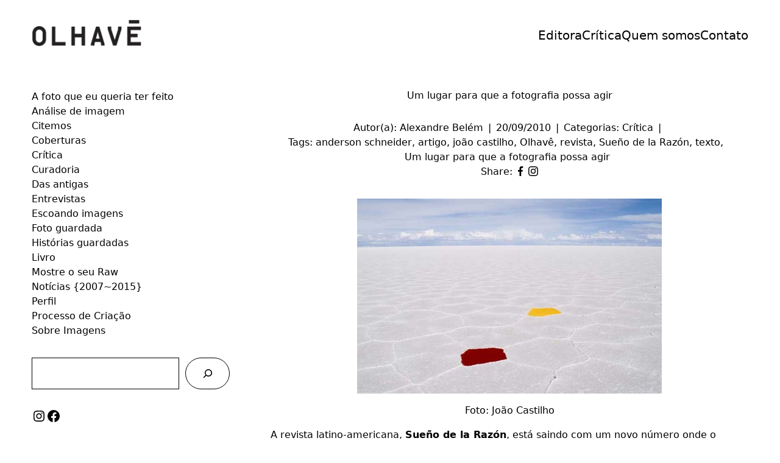

--- FILE ---
content_type: text/html; charset=UTF-8
request_url: https://olhave.com.br/2010/09/um-lugar-para-que-a-fotografia-possa-agir/
body_size: 65339
content:
<!DOCTYPE html>
<html lang="pt-BR">
<head>

	<meta charset="UTF-8">
	<meta name="viewport" content="width=device-width, initial-scale=1, shrink-to-fit=no">
	<link rel="profile" href="http://gmpg.org/xfn/11">
	<meta name='robots' content='index, follow, max-image-preview:large, max-snippet:-1, max-video-preview:-1' />
	<style>img:is([sizes="auto" i], [sizes^="auto," i]) { contain-intrinsic-size: 3000px 1500px }</style>
	
	<!-- This site is optimized with the Yoast SEO plugin v25.3.1 - https://yoast.com/wordpress/plugins/seo/ -->
	<title>Um lugar para que a fotografia possa agir &#8226; Olhavê</title>
	<link rel="canonical" href="https://olhave.com.br/2010/09/um-lugar-para-que-a-fotografia-possa-agir/" />
	<meta property="og:locale" content="pt_BR" />
	<meta property="og:type" content="article" />
	<meta property="og:title" content="Um lugar para que a fotografia possa agir &#8226; Olhavê" />
	<meta property="og:description" content="Texto publicado na A revista latino-americana Sueño de la Razón." />
	<meta property="og:url" content="https://olhave.com.br/2010/09/um-lugar-para-que-a-fotografia-possa-agir/" />
	<meta property="og:site_name" content="Olhavê" />
	<meta property="article:publisher" content="https://www.facebook.com/olhave2007" />
	<meta property="article:published_time" content="2010-09-20T13:41:46+00:00" />
	<meta property="article:modified_time" content="2012-07-10T21:52:52+00:00" />
	<meta property="og:image" content="https://olhave.com.br/wp-content/uploads/2010/09/sueno2.jpg" />
	<meta property="og:image:width" content="500" />
	<meta property="og:image:height" content="320" />
	<meta property="og:image:type" content="image/jpeg" />
	<meta name="author" content="Alexandre Belém" />
	<meta name="twitter:card" content="summary_large_image" />
	<meta name="twitter:creator" content="@olhave" />
	<meta name="twitter:site" content="@olhave" />
	<meta name="twitter:label1" content="Escrito por" />
	<meta name="twitter:data1" content="Alexandre Belém" />
	<meta name="twitter:label2" content="Est. tempo de leitura" />
	<meta name="twitter:data2" content="1 minuto" />
	<script type="application/ld+json" class="yoast-schema-graph">{"@context":"https://schema.org","@graph":[{"@type":"Article","@id":"https://olhave.com.br/2010/09/um-lugar-para-que-a-fotografia-possa-agir/#article","isPartOf":{"@id":"https://olhave.com.br/2010/09/um-lugar-para-que-a-fotografia-possa-agir/"},"author":{"name":"Alexandre Belém","@id":"https://olhave.com.br/#/schema/person/766ff0e19a5335dd5a73d6042ab86e64"},"headline":"Um lugar para que a fotografia possa agir","datePublished":"2010-09-20T13:41:46+00:00","dateModified":"2012-07-10T21:52:52+00:00","mainEntityOfPage":{"@id":"https://olhave.com.br/2010/09/um-lugar-para-que-a-fotografia-possa-agir/"},"wordCount":223,"commentCount":0,"publisher":{"@id":"https://olhave.com.br/#organization"},"image":{"@id":"https://olhave.com.br/2010/09/um-lugar-para-que-a-fotografia-possa-agir/#primaryimage"},"thumbnailUrl":"https://olhave.com.br/wp-content/uploads/2010/09/sueno2.jpg","keywords":["anderson schneider","artigo","joão castilho","Olhavê","revista","Sueño de la Razón","texto","Um lugar para que a fotografia possa agir"],"articleSection":["Crítica"],"inLanguage":"pt-BR","potentialAction":[{"@type":"CommentAction","name":"Comment","target":["https://olhave.com.br/2010/09/um-lugar-para-que-a-fotografia-possa-agir/#respond"]}]},{"@type":"WebPage","@id":"https://olhave.com.br/2010/09/um-lugar-para-que-a-fotografia-possa-agir/","url":"https://olhave.com.br/2010/09/um-lugar-para-que-a-fotografia-possa-agir/","name":"Um lugar para que a fotografia possa agir &#8226; Olhavê","isPartOf":{"@id":"https://olhave.com.br/#website"},"primaryImageOfPage":{"@id":"https://olhave.com.br/2010/09/um-lugar-para-que-a-fotografia-possa-agir/#primaryimage"},"image":{"@id":"https://olhave.com.br/2010/09/um-lugar-para-que-a-fotografia-possa-agir/#primaryimage"},"thumbnailUrl":"https://olhave.com.br/wp-content/uploads/2010/09/sueno2.jpg","datePublished":"2010-09-20T13:41:46+00:00","dateModified":"2012-07-10T21:52:52+00:00","breadcrumb":{"@id":"https://olhave.com.br/2010/09/um-lugar-para-que-a-fotografia-possa-agir/#breadcrumb"},"inLanguage":"pt-BR","potentialAction":[{"@type":"ReadAction","target":["https://olhave.com.br/2010/09/um-lugar-para-que-a-fotografia-possa-agir/"]}]},{"@type":"ImageObject","inLanguage":"pt-BR","@id":"https://olhave.com.br/2010/09/um-lugar-para-que-a-fotografia-possa-agir/#primaryimage","url":"https://olhave.com.br/wp-content/uploads/2010/09/sueno2.jpg","contentUrl":"https://olhave.com.br/wp-content/uploads/2010/09/sueno2.jpg","width":"500","height":"320"},{"@type":"BreadcrumbList","@id":"https://olhave.com.br/2010/09/um-lugar-para-que-a-fotografia-possa-agir/#breadcrumb","itemListElement":[{"@type":"ListItem","position":1,"name":"Home","item":"https://olhave.com.br/"},{"@type":"ListItem","position":2,"name":"Um lugar para que a fotografia possa agir"}]},{"@type":"WebSite","@id":"https://olhave.com.br/#website","url":"https://olhave.com.br/","name":"Olhavê","description":"","publisher":{"@id":"https://olhave.com.br/#organization"},"potentialAction":[{"@type":"SearchAction","target":{"@type":"EntryPoint","urlTemplate":"https://olhave.com.br/?s={search_term_string}"},"query-input":{"@type":"PropertyValueSpecification","valueRequired":true,"valueName":"search_term_string"}}],"inLanguage":"pt-BR"},{"@type":"Organization","@id":"https://olhave.com.br/#organization","name":"Olhavê","url":"https://olhave.com.br/","logo":{"@type":"ImageObject","inLanguage":"pt-BR","@id":"https://olhave.com.br/#/schema/logo/image/","url":"http://olhave.com.br/wp-content/uploads/2016/02/logo-pequeno.jpg","contentUrl":"http://olhave.com.br/wp-content/uploads/2016/02/logo-pequeno.jpg","width":945,"height":252,"caption":"Olhavê"},"image":{"@id":"https://olhave.com.br/#/schema/logo/image/"},"sameAs":["https://www.facebook.com/olhave2007","https://x.com/olhave","https://instagram.com/olhave/"]},{"@type":"Person","@id":"https://olhave.com.br/#/schema/person/766ff0e19a5335dd5a73d6042ab86e64","name":"Alexandre Belém","image":{"@type":"ImageObject","inLanguage":"pt-BR","@id":"https://olhave.com.br/#/schema/person/image/","url":"https://secure.gravatar.com/avatar/61600816b2007c7539205c39dad64e84e3b9a35052026b8d94e04ee8909300dc?s=96&d=mm&r=g","contentUrl":"https://secure.gravatar.com/avatar/61600816b2007c7539205c39dad64e84e3b9a35052026b8d94e04ee8909300dc?s=96&d=mm&r=g","caption":"Alexandre Belém"},"url":"https://olhave.com.br/author/alexandre-belem/"}]}</script>
	<!-- / Yoast SEO plugin. -->


<link rel='dns-prefetch' href='//stats.wp.com' />
<link rel='dns-prefetch' href='//v0.wordpress.com' />
<link rel='dns-prefetch' href='//jetpack.wordpress.com' />
<link rel='dns-prefetch' href='//s0.wp.com' />
<link rel='dns-prefetch' href='//public-api.wordpress.com' />
<link rel='dns-prefetch' href='//0.gravatar.com' />
<link rel='dns-prefetch' href='//1.gravatar.com' />
<link rel='dns-prefetch' href='//2.gravatar.com' />

<link rel='stylesheet' id='sdm-styles-css' href='https://olhave.com.br/wp-content/plugins/simple-download-monitor/css/sdm_wp_styles.css?ver=6.8.3' type='text/css' media='all' />
<link rel='stylesheet' id='wp-block-library-css' href='https://olhave.com.br/wp-includes/css/dist/block-library/style.min.css?ver=6.8.3' type='text/css' media='all' />
<link rel='stylesheet' id='mediaelement-css' href='https://olhave.com.br/wp-includes/js/mediaelement/mediaelementplayer-legacy.min.css?ver=4.2.17' type='text/css' media='all' />
<link rel='stylesheet' id='wp-mediaelement-css' href='https://olhave.com.br/wp-includes/js/mediaelement/wp-mediaelement.min.css?ver=6.8.3' type='text/css' media='all' />
<style id='jetpack-sharing-buttons-style-inline-css' type='text/css'>
.jetpack-sharing-buttons__services-list{display:flex;flex-direction:row;flex-wrap:wrap;gap:0;list-style-type:none;margin:5px;padding:0}.jetpack-sharing-buttons__services-list.has-small-icon-size{font-size:12px}.jetpack-sharing-buttons__services-list.has-normal-icon-size{font-size:16px}.jetpack-sharing-buttons__services-list.has-large-icon-size{font-size:24px}.jetpack-sharing-buttons__services-list.has-huge-icon-size{font-size:36px}@media print{.jetpack-sharing-buttons__services-list{display:none!important}}.editor-styles-wrapper .wp-block-jetpack-sharing-buttons{gap:0;padding-inline-start:0}ul.jetpack-sharing-buttons__services-list.has-background{padding:1.25em 2.375em}
</style>
<style id='global-styles-inline-css' type='text/css'>
:root{--wp--preset--aspect-ratio--square: 1;--wp--preset--aspect-ratio--4-3: 4/3;--wp--preset--aspect-ratio--3-4: 3/4;--wp--preset--aspect-ratio--3-2: 3/2;--wp--preset--aspect-ratio--2-3: 2/3;--wp--preset--aspect-ratio--16-9: 16/9;--wp--preset--aspect-ratio--9-16: 9/16;--wp--preset--color--black: #000000;--wp--preset--color--cyan-bluish-gray: #abb8c3;--wp--preset--color--white: #ffffff;--wp--preset--color--pale-pink: #f78da7;--wp--preset--color--vivid-red: #cf2e2e;--wp--preset--color--luminous-vivid-orange: #ff6900;--wp--preset--color--luminous-vivid-amber: #fcb900;--wp--preset--color--light-green-cyan: #7bdcb5;--wp--preset--color--vivid-green-cyan: #00d084;--wp--preset--color--pale-cyan-blue: #8ed1fc;--wp--preset--color--vivid-cyan-blue: #0693e3;--wp--preset--color--vivid-purple: #9b51e0;--wp--preset--gradient--vivid-cyan-blue-to-vivid-purple: linear-gradient(135deg,rgba(6,147,227,1) 0%,rgb(155,81,224) 100%);--wp--preset--gradient--light-green-cyan-to-vivid-green-cyan: linear-gradient(135deg,rgb(122,220,180) 0%,rgb(0,208,130) 100%);--wp--preset--gradient--luminous-vivid-amber-to-luminous-vivid-orange: linear-gradient(135deg,rgba(252,185,0,1) 0%,rgba(255,105,0,1) 100%);--wp--preset--gradient--luminous-vivid-orange-to-vivid-red: linear-gradient(135deg,rgba(255,105,0,1) 0%,rgb(207,46,46) 100%);--wp--preset--gradient--very-light-gray-to-cyan-bluish-gray: linear-gradient(135deg,rgb(238,238,238) 0%,rgb(169,184,195) 100%);--wp--preset--gradient--cool-to-warm-spectrum: linear-gradient(135deg,rgb(74,234,220) 0%,rgb(151,120,209) 20%,rgb(207,42,186) 40%,rgb(238,44,130) 60%,rgb(251,105,98) 80%,rgb(254,248,76) 100%);--wp--preset--gradient--blush-light-purple: linear-gradient(135deg,rgb(255,206,236) 0%,rgb(152,150,240) 100%);--wp--preset--gradient--blush-bordeaux: linear-gradient(135deg,rgb(254,205,165) 0%,rgb(254,45,45) 50%,rgb(107,0,62) 100%);--wp--preset--gradient--luminous-dusk: linear-gradient(135deg,rgb(255,203,112) 0%,rgb(199,81,192) 50%,rgb(65,88,208) 100%);--wp--preset--gradient--pale-ocean: linear-gradient(135deg,rgb(255,245,203) 0%,rgb(182,227,212) 50%,rgb(51,167,181) 100%);--wp--preset--gradient--electric-grass: linear-gradient(135deg,rgb(202,248,128) 0%,rgb(113,206,126) 100%);--wp--preset--gradient--midnight: linear-gradient(135deg,rgb(2,3,129) 0%,rgb(40,116,252) 100%);--wp--preset--font-size--small: clamp(0.875rem, 0.875rem + ((1vw - 0.2rem) * 0.217), 1rem);--wp--preset--font-size--medium: clamp(1rem, 1rem + ((1vw - 0.2rem) * 0.217), 1.125rem);--wp--preset--font-size--large: clamp(1.75rem, 1.75rem + ((1vw - 0.2rem) * 0.217), 1.875rem);--wp--preset--font-size--x-large: 2.25rem;--wp--preset--font-size--xx-large: clamp(4rem, 4rem + ((1vw - 0.2rem) * 10.435), 10rem);--wp--preset--spacing--20: 0.44rem;--wp--preset--spacing--30: clamp(1.5rem, 5vw, 2rem);--wp--preset--spacing--40: clamp(1.8rem, 1.8rem + ((1vw - 0.48rem) * 2.885), 3rem);--wp--preset--spacing--50: clamp(2.5rem, 8vw, 4.5rem);--wp--preset--spacing--60: clamp(3.75rem, 10vw, 7rem);--wp--preset--spacing--70: clamp(5rem, 5.25rem + ((1vw - 0.48rem) * 9.096), 8rem);--wp--preset--spacing--80: clamp(7rem, 14vw, 11rem);--wp--preset--shadow--natural: 6px 6px 9px rgba(0, 0, 0, 0.2);--wp--preset--shadow--deep: 12px 12px 50px rgba(0, 0, 0, 0.4);--wp--preset--shadow--sharp: 6px 6px 0px rgba(0, 0, 0, 0.2);--wp--preset--shadow--outlined: 6px 6px 0px -3px rgba(255, 255, 255, 1), 6px 6px rgba(0, 0, 0, 1);--wp--preset--shadow--crisp: 6px 6px 0px rgba(0, 0, 0, 1);}:root { --wp--style--global--content-size: 100%;--wp--style--global--wide-size: 1240px; }:where(body) { margin: 0; }.wp-site-blocks { padding-top: var(--wp--style--root--padding-top); padding-bottom: var(--wp--style--root--padding-bottom); }.has-global-padding { padding-right: var(--wp--style--root--padding-right); padding-left: var(--wp--style--root--padding-left); }.has-global-padding > .alignfull { margin-right: calc(var(--wp--style--root--padding-right) * -1); margin-left: calc(var(--wp--style--root--padding-left) * -1); }.has-global-padding :where(:not(.alignfull.is-layout-flow) > .has-global-padding:not(.wp-block-block, .alignfull)) { padding-right: 0; padding-left: 0; }.has-global-padding :where(:not(.alignfull.is-layout-flow) > .has-global-padding:not(.wp-block-block, .alignfull)) > .alignfull { margin-left: 0; margin-right: 0; }.wp-site-blocks > .alignleft { float: left; margin-right: 2em; }.wp-site-blocks > .alignright { float: right; margin-left: 2em; }.wp-site-blocks > .aligncenter { justify-content: center; margin-left: auto; margin-right: auto; }:where(.wp-site-blocks) > * { margin-block-start: 2rem; margin-block-end: 0; }:where(.wp-site-blocks) > :first-child { margin-block-start: 0; }:where(.wp-site-blocks) > :last-child { margin-block-end: 0; }:root { --wp--style--block-gap: 2rem; }:root :where(.is-layout-flow) > :first-child{margin-block-start: 0;}:root :where(.is-layout-flow) > :last-child{margin-block-end: 0;}:root :where(.is-layout-flow) > *{margin-block-start: 2rem;margin-block-end: 0;}:root :where(.is-layout-constrained) > :first-child{margin-block-start: 0;}:root :where(.is-layout-constrained) > :last-child{margin-block-end: 0;}:root :where(.is-layout-constrained) > *{margin-block-start: 2rem;margin-block-end: 0;}:root :where(.is-layout-flex){gap: 2rem;}:root :where(.is-layout-grid){gap: 2rem;}.is-layout-flow > .alignleft{float: left;margin-inline-start: 0;margin-inline-end: 2em;}.is-layout-flow > .alignright{float: right;margin-inline-start: 2em;margin-inline-end: 0;}.is-layout-flow > .aligncenter{margin-left: auto !important;margin-right: auto !important;}.is-layout-constrained > .alignleft{float: left;margin-inline-start: 0;margin-inline-end: 2em;}.is-layout-constrained > .alignright{float: right;margin-inline-start: 2em;margin-inline-end: 0;}.is-layout-constrained > .aligncenter{margin-left: auto !important;margin-right: auto !important;}.is-layout-constrained > :where(:not(.alignleft):not(.alignright):not(.alignfull)){max-width: var(--wp--style--global--content-size);margin-left: auto !important;margin-right: auto !important;}.is-layout-constrained > .alignwide{max-width: var(--wp--style--global--wide-size);}body .is-layout-flex{display: flex;}.is-layout-flex{flex-wrap: wrap;align-items: center;}.is-layout-flex > :is(*, div){margin: 0;}body .is-layout-grid{display: grid;}.is-layout-grid > :is(*, div){margin: 0;}body{--wp--style--root--padding-top: 0px;--wp--style--root--padding-right: 0px;--wp--style--root--padding-bottom: 0px;--wp--style--root--padding-left: 0px;}a:where(:not(.wp-element-button)){text-decoration: underline;}:root :where(.wp-element-button, .wp-block-button__link){background-color: #32373c;border-width: 0;color: #fff;font-family: inherit;font-size: inherit;line-height: inherit;padding: calc(0.667em + 2px) calc(1.333em + 2px);text-decoration: none;}.has-black-color{color: var(--wp--preset--color--black) !important;}.has-cyan-bluish-gray-color{color: var(--wp--preset--color--cyan-bluish-gray) !important;}.has-white-color{color: var(--wp--preset--color--white) !important;}.has-pale-pink-color{color: var(--wp--preset--color--pale-pink) !important;}.has-vivid-red-color{color: var(--wp--preset--color--vivid-red) !important;}.has-luminous-vivid-orange-color{color: var(--wp--preset--color--luminous-vivid-orange) !important;}.has-luminous-vivid-amber-color{color: var(--wp--preset--color--luminous-vivid-amber) !important;}.has-light-green-cyan-color{color: var(--wp--preset--color--light-green-cyan) !important;}.has-vivid-green-cyan-color{color: var(--wp--preset--color--vivid-green-cyan) !important;}.has-pale-cyan-blue-color{color: var(--wp--preset--color--pale-cyan-blue) !important;}.has-vivid-cyan-blue-color{color: var(--wp--preset--color--vivid-cyan-blue) !important;}.has-vivid-purple-color{color: var(--wp--preset--color--vivid-purple) !important;}.has-black-background-color{background-color: var(--wp--preset--color--black) !important;}.has-cyan-bluish-gray-background-color{background-color: var(--wp--preset--color--cyan-bluish-gray) !important;}.has-white-background-color{background-color: var(--wp--preset--color--white) !important;}.has-pale-pink-background-color{background-color: var(--wp--preset--color--pale-pink) !important;}.has-vivid-red-background-color{background-color: var(--wp--preset--color--vivid-red) !important;}.has-luminous-vivid-orange-background-color{background-color: var(--wp--preset--color--luminous-vivid-orange) !important;}.has-luminous-vivid-amber-background-color{background-color: var(--wp--preset--color--luminous-vivid-amber) !important;}.has-light-green-cyan-background-color{background-color: var(--wp--preset--color--light-green-cyan) !important;}.has-vivid-green-cyan-background-color{background-color: var(--wp--preset--color--vivid-green-cyan) !important;}.has-pale-cyan-blue-background-color{background-color: var(--wp--preset--color--pale-cyan-blue) !important;}.has-vivid-cyan-blue-background-color{background-color: var(--wp--preset--color--vivid-cyan-blue) !important;}.has-vivid-purple-background-color{background-color: var(--wp--preset--color--vivid-purple) !important;}.has-black-border-color{border-color: var(--wp--preset--color--black) !important;}.has-cyan-bluish-gray-border-color{border-color: var(--wp--preset--color--cyan-bluish-gray) !important;}.has-white-border-color{border-color: var(--wp--preset--color--white) !important;}.has-pale-pink-border-color{border-color: var(--wp--preset--color--pale-pink) !important;}.has-vivid-red-border-color{border-color: var(--wp--preset--color--vivid-red) !important;}.has-luminous-vivid-orange-border-color{border-color: var(--wp--preset--color--luminous-vivid-orange) !important;}.has-luminous-vivid-amber-border-color{border-color: var(--wp--preset--color--luminous-vivid-amber) !important;}.has-light-green-cyan-border-color{border-color: var(--wp--preset--color--light-green-cyan) !important;}.has-vivid-green-cyan-border-color{border-color: var(--wp--preset--color--vivid-green-cyan) !important;}.has-pale-cyan-blue-border-color{border-color: var(--wp--preset--color--pale-cyan-blue) !important;}.has-vivid-cyan-blue-border-color{border-color: var(--wp--preset--color--vivid-cyan-blue) !important;}.has-vivid-purple-border-color{border-color: var(--wp--preset--color--vivid-purple) !important;}.has-vivid-cyan-blue-to-vivid-purple-gradient-background{background: var(--wp--preset--gradient--vivid-cyan-blue-to-vivid-purple) !important;}.has-light-green-cyan-to-vivid-green-cyan-gradient-background{background: var(--wp--preset--gradient--light-green-cyan-to-vivid-green-cyan) !important;}.has-luminous-vivid-amber-to-luminous-vivid-orange-gradient-background{background: var(--wp--preset--gradient--luminous-vivid-amber-to-luminous-vivid-orange) !important;}.has-luminous-vivid-orange-to-vivid-red-gradient-background{background: var(--wp--preset--gradient--luminous-vivid-orange-to-vivid-red) !important;}.has-very-light-gray-to-cyan-bluish-gray-gradient-background{background: var(--wp--preset--gradient--very-light-gray-to-cyan-bluish-gray) !important;}.has-cool-to-warm-spectrum-gradient-background{background: var(--wp--preset--gradient--cool-to-warm-spectrum) !important;}.has-blush-light-purple-gradient-background{background: var(--wp--preset--gradient--blush-light-purple) !important;}.has-blush-bordeaux-gradient-background{background: var(--wp--preset--gradient--blush-bordeaux) !important;}.has-luminous-dusk-gradient-background{background: var(--wp--preset--gradient--luminous-dusk) !important;}.has-pale-ocean-gradient-background{background: var(--wp--preset--gradient--pale-ocean) !important;}.has-electric-grass-gradient-background{background: var(--wp--preset--gradient--electric-grass) !important;}.has-midnight-gradient-background{background: var(--wp--preset--gradient--midnight) !important;}.has-small-font-size{font-size: var(--wp--preset--font-size--small) !important;}.has-medium-font-size{font-size: var(--wp--preset--font-size--medium) !important;}.has-large-font-size{font-size: var(--wp--preset--font-size--large) !important;}.has-x-large-font-size{font-size: var(--wp--preset--font-size--x-large) !important;}.has-xx-large-font-size{font-size: var(--wp--preset--font-size--xx-large) !important;}
:root :where(.wp-block-pullquote){font-size: clamp(0.984em, 0.984rem + ((1vw - 0.2em) * 0.897), 1.5em);line-height: 1.6;}
</style>
<style id='artportfolio-options-inline-css' type='text/css'>
.posts__tab-label, .posts-ajax__tab-label {font-size: -1px!important } .posts-ajax__row, .posts__categories-wrapper {justify-content: flex-end!important } 
</style>
<link rel='stylesheet' id='minimalio_theme-css' href='https://olhave.com.br/wp-content/themes/minimalio/assets/dist/css/minimalio-theme.min.css?ver=1750687644575' type='text/css' media='all' />
<link rel='stylesheet' id='minimalio-child-style-css' href='https://olhave.com.br/wp-content/themes/art-portfolio/style.css?ver=6.8.3' type='text/css' media='all' />
<style id='layout-options-inline-css' type='text/css'>
.container {max-width: 1240px } body{ background-color: #ffffff } @media (min-width: 768px) { .header__mobile-button {display:none}} @media (max-width: 768px) { .header__mobile-button {display:block}} @media (min-width: 768px) { .menu-main-container {display:flex}} @media (max-width: 768px) { .menu-main-container {display:none}} @media (min-width: 768px) { .mobile-menu {display:none}} @media (max-width: 768px) { .mobile-menu.is-active {display:block}} @media (min-width: 768px) { .menu-main-container.centered {display:flex}} @media (max-width: 768px) { .menu-main-container.centered {display:none}} @media (max-width: 768px) { .header__social-block {display:none}} 
</style>
<link rel='stylesheet' id='parent-style-css' href='https://olhave.com.br/wp-content/themes/minimalio/style.css?ver=1.3.03' type='text/css' media='all' />
<link rel='stylesheet' id='artportfolio-child-custom-style-css' href='https://olhave.com.br/wp-content/themes/art-portfolio/assets/artportfolio-styles.css?ver=1.0' type='text/css' media='all' />
<link rel='stylesheet' id='artportfolio-child-style-css' href='https://olhave.com.br/wp-content/themes/art-portfolio/style.css?ver=1.0' type='text/css' media='all' />
<link rel='stylesheet' id='sharedaddy-css' href='https://olhave.com.br/wp-content/plugins/jetpack/modules/sharedaddy/sharing.css?ver=15.4' type='text/css' media='all' />
<link rel='stylesheet' id='social-logos-css' href='https://olhave.com.br/wp-content/plugins/jetpack/_inc/social-logos/social-logos.min.css?ver=15.4' type='text/css' media='all' />
<script type="text/javascript" src="https://olhave.com.br/wp-includes/js/jquery/jquery.min.js?ver=3.7.1" id="jquery-core-js"></script>
<script type="text/javascript" src="https://olhave.com.br/wp-includes/js/jquery/jquery-migrate.min.js?ver=3.4.1" id="jquery-migrate-js"></script>
<script type="text/javascript" id="sdm-scripts-js-extra">
/* <![CDATA[ */
var sdm_ajax_script = {"ajaxurl":"https:\/\/olhave.com.br\/wp-admin\/admin-ajax.php"};
/* ]]> */
</script>
<script type="text/javascript" src="https://olhave.com.br/wp-content/plugins/simple-download-monitor/js/sdm_wp_scripts.js?ver=6.8.3" id="sdm-scripts-js"></script>
<script type="text/javascript" src="https://olhave.com.br/wp-content/themes/art-portfolio/assets/artportfolio-script.js?ver=6.8.3" id="custom-script-js"></script>
<link rel="https://api.w.org/" href="https://olhave.com.br/wp-json/" /><link rel="alternate" title="JSON" type="application/json" href="https://olhave.com.br/wp-json/wp/v2/posts/5974" /><link rel="EditURI" type="application/rsd+xml" title="RSD" href="https://olhave.com.br/xmlrpc.php?rsd" />
<meta name="generator" content="WordPress 6.8.3" />
<link rel='shortlink' href='https://wp.me/pk6IL-1ym' />
<link rel="alternate" title="oEmbed (JSON)" type="application/json+oembed" href="https://olhave.com.br/wp-json/oembed/1.0/embed?url=https%3A%2F%2Folhave.com.br%2F2010%2F09%2Fum-lugar-para-que-a-fotografia-possa-agir%2F" />
<link rel="alternate" title="oEmbed (XML)" type="text/xml+oembed" href="https://olhave.com.br/wp-json/oembed/1.0/embed?url=https%3A%2F%2Folhave.com.br%2F2010%2F09%2Fum-lugar-para-que-a-fotografia-possa-agir%2F&#038;format=xml" />
	<style>img#wpstats{display:none}</style>
		<meta charset="utf-8"><link rel="icon" href="https://olhave.com.br/wp-content/uploads/2016/02/cropped-logopeq-32x32.jpg" sizes="32x32" />
<link rel="icon" href="https://olhave.com.br/wp-content/uploads/2016/02/cropped-logopeq-192x192.jpg" sizes="192x192" />
<link rel="apple-touch-icon" href="https://olhave.com.br/wp-content/uploads/2016/02/cropped-logopeq-180x180.jpg" />
<meta name="msapplication-TileImage" content="https://olhave.com.br/wp-content/uploads/2016/02/cropped-logopeq-270x270.jpg" />
<noscript><style id="rocket-lazyload-nojs-css">.rll-youtube-player, [data-lazy-src]{display:none !important;}</style></noscript>

</head>

<body class="wp-singular post-template-default single single-post postid-5974 single-format-standard wp-custom-logo wp-theme-minimalio wp-child-theme-art-portfolio">


<div id="page" class="site bg-cover bg-no-repeat bg-center bg-fixed
">
	<!-- Skip to content Accessibility link -->
	<a class="skip-to-content-link screen-reader-text" href="#main">
		<span>Skip to Content</span>	</a>
	
	<!-- Loading spinner -->
	<div class="lds-dual-ring"></div>
	<!-- ******************* HEADER ******************* -->
	<header id="wrapper-header" class="header py-8
		" id="header">
		<div class="header__container relative container">

			
<div id="wrapper-navbar" itemscope itemtype="http://schema.org/WebSite">

	<div class="header__row flex flex-wrap justify-between items-center
		">
	<div class="w-auto p-0 header__col-left">
		<!-- Your site title as branding in the menu -->
		<a href="https://olhave.com.br/" class="navbar-brand custom-logo-link" rel="home"><img width="2550" height="630" src="data:image/svg+xml,%3Csvg%20xmlns='http://www.w3.org/2000/svg'%20viewBox='0%200%202550%20630'%3E%3C/svg%3E" class="img-fluid" alt="Olhavê" decoding="async" fetchpriority="high" data-lazy-srcset="https://olhave.com.br/wp-content/uploads/2025/06/cropped-olhave_curvas-scaled-1.png 2550w, https://olhave.com.br/wp-content/uploads/2025/06/cropped-olhave_curvas-scaled-1-800x198.png 800w, https://olhave.com.br/wp-content/uploads/2025/06/cropped-olhave_curvas-scaled-1-1024x253.png 1024w, https://olhave.com.br/wp-content/uploads/2025/06/cropped-olhave_curvas-scaled-1-768x190.png 768w, https://olhave.com.br/wp-content/uploads/2025/06/cropped-olhave_curvas-scaled-1-1536x379.png 1536w, https://olhave.com.br/wp-content/uploads/2025/06/cropped-olhave_curvas-scaled-1-2048x506.png 2048w" data-lazy-sizes="(max-width: 2550px) 100vw, 2550px" data-attachment-id="15498" data-permalink="https://olhave.com.br/olhave_curvas/olhave_curvas-2/" data-orig-file="https://olhave.com.br/wp-content/uploads/2025/06/cropped-olhave_curvas-scaled-1.png" data-orig-size="2550,630" data-comments-opened="1" data-image-meta="{&quot;aperture&quot;:&quot;0&quot;,&quot;credit&quot;:&quot;&quot;,&quot;camera&quot;:&quot;&quot;,&quot;caption&quot;:&quot;&quot;,&quot;created_timestamp&quot;:&quot;0&quot;,&quot;copyright&quot;:&quot;&quot;,&quot;focal_length&quot;:&quot;0&quot;,&quot;iso&quot;:&quot;0&quot;,&quot;shutter_speed&quot;:&quot;0&quot;,&quot;title&quot;:&quot;&quot;,&quot;orientation&quot;:&quot;0&quot;}" data-image-title="olhave_curvas" data-image-description="&lt;p&gt;http://olhave.com.br/wp-content/uploads/2025/06/cropped-olhave_curvas-scaled-1.png&lt;/p&gt;
" data-image-caption="" data-medium-file="https://olhave.com.br/wp-content/uploads/2025/06/cropped-olhave_curvas-scaled-1-800x198.png" data-large-file="https://olhave.com.br/wp-content/uploads/2025/06/cropped-olhave_curvas-scaled-1-1024x253.png" data-lazy-src="https://olhave.com.br/wp-content/uploads/2025/06/cropped-olhave_curvas-scaled-1.png" /><noscript><img width="2550" height="630" src="https://olhave.com.br/wp-content/uploads/2025/06/cropped-olhave_curvas-scaled-1.png" class="img-fluid" alt="Olhavê" decoding="async" fetchpriority="high" srcset="https://olhave.com.br/wp-content/uploads/2025/06/cropped-olhave_curvas-scaled-1.png 2550w, https://olhave.com.br/wp-content/uploads/2025/06/cropped-olhave_curvas-scaled-1-800x198.png 800w, https://olhave.com.br/wp-content/uploads/2025/06/cropped-olhave_curvas-scaled-1-1024x253.png 1024w, https://olhave.com.br/wp-content/uploads/2025/06/cropped-olhave_curvas-scaled-1-768x190.png 768w, https://olhave.com.br/wp-content/uploads/2025/06/cropped-olhave_curvas-scaled-1-1536x379.png 1536w, https://olhave.com.br/wp-content/uploads/2025/06/cropped-olhave_curvas-scaled-1-2048x506.png 2048w" sizes="(max-width: 2550px) 100vw, 2550px" data-attachment-id="15498" data-permalink="https://olhave.com.br/olhave_curvas/olhave_curvas-2/" data-orig-file="https://olhave.com.br/wp-content/uploads/2025/06/cropped-olhave_curvas-scaled-1.png" data-orig-size="2550,630" data-comments-opened="1" data-image-meta="{&quot;aperture&quot;:&quot;0&quot;,&quot;credit&quot;:&quot;&quot;,&quot;camera&quot;:&quot;&quot;,&quot;caption&quot;:&quot;&quot;,&quot;created_timestamp&quot;:&quot;0&quot;,&quot;copyright&quot;:&quot;&quot;,&quot;focal_length&quot;:&quot;0&quot;,&quot;iso&quot;:&quot;0&quot;,&quot;shutter_speed&quot;:&quot;0&quot;,&quot;title&quot;:&quot;&quot;,&quot;orientation&quot;:&quot;0&quot;}" data-image-title="olhave_curvas" data-image-description="&lt;p&gt;http://olhave.com.br/wp-content/uploads/2025/06/cropped-olhave_curvas-scaled-1.png&lt;/p&gt;
" data-image-caption="" data-medium-file="https://olhave.com.br/wp-content/uploads/2025/06/cropped-olhave_curvas-scaled-1-800x198.png" data-large-file="https://olhave.com.br/wp-content/uploads/2025/06/cropped-olhave_curvas-scaled-1-1024x253.png" /></noscript></a>		<!-- end custom logo -->
	</div><!-- end header col left -->
	<div class="flex flex-wrap items-center w-auto p-0 header__col-right">
		<!-- The WordPress Main Menu goes here -->
		<nav class="hidden menu-main-container lg:block header__main-menu-"><ul class="flex flex-wrap justify-end m-0 align-middle header__menu gap-x-8"><li id="menu-item-15509" class="menu-item menu-item-type-custom menu-item-object-custom nav__item  menu-item-15509"><a href="http://editora.olhave.com.br" class="nav__link" data-slug="" >Editora</a></li>
<li id="menu-item-15491" class="menu-item menu-item-type-taxonomy menu-item-object-category current-post-ancestor current-menu-parent current-post-parent nav__item  menu-item-15491"><a href="https://olhave.com.br/category/critica/" class="nav__link" data-slug="" >Crítica</a></li>
<li id="menu-item-15494" class="menu-item menu-item-type-post_type menu-item-object-page nav__item  menu-item-15494"><a href="https://olhave.com.br/quem-somos/" class="nav__link" data-slug="" >Quem somos</a></li>
<li id="menu-item-15493" class="menu-item menu-item-type-post_type menu-item-object-page nav__item  menu-item-15493"><a href="https://olhave.com.br/contato-3/" class="nav__link" data-slug="" >Contato</a></li>
</ul></nav>
		<span class="flex flex-wrap justify-end gap-2 social__block header__social-block">
				</span>
	</div><!-- end header col right -->
	</div><!-- end wrapper header -->

			<!-- header widget -->
		<div class="p-0 header-widget-wrapper">

				<div id="nav_menu-4" class="header-widget widget_nav_menu dynamic-classes"></div><!-- .header-widget -->
			</div>
		<!-- end header widget -->	
		

</div><!-- #wrapper-navbar end -->

			<nav class="header__mobile-button" aria-label="Mobile Toggle">
			<button class="header__mobile-button absolute z-[110] block p-0 text-black bg-transparent border-none shadow-none main-header__menu-link md:hidden top-1/2 right-4 md:right-6 lg:right-8 -translate-y-2/4 appearance-auto hover:border-none mobile-toggle" data-toggle="collapse" data-link="#mobilemenu" data-target="#mobilemenu" aria-controls="primary-menu" aria-expanded="false" aria-label="Toggle navigation">
				<svg role="presentation" class="mobile-menu__open-icon w-6 h-6"><title>Open Icon</title><use xlink:href="#bars"/></svg><svg role="presentation" class="mobile-menu__close-icon w-6 h-6"><title>Close Icon</title><use xlink:href="#close"/></svg>			</button>
			</nav>
		</div>
	
<div id="mobilemenu" class="mobile-menu right-wrapper fixed overflow-y-scroll top-0 bottom-0 right-0 max-w-full w-full bg-white sm:[&.right-wrapper]:max-w-sm">

	<div class="relative p-0 bg-white mobile-menu__logo-wrap">



		
	</div>

	<div class="pb-8 mobile-menu__container">

			<nav class="minimalio-mobile-menu"><ul class="px-8 py-4 mobile-menu__menu"><li class="menu-item menu-item-type-custom menu-item-object-custom mobile-menu__item  menu-item-15509"><a href="http://editora.olhave.com.br" class="mobile-menu__link" data-slug="" >Editora</a></li>
<li class="menu-item menu-item-type-taxonomy menu-item-object-category current-post-ancestor current-menu-parent current-post-parent mobile-menu__item  menu-item-15491"><a href="https://olhave.com.br/category/critica/" class="mobile-menu__link" data-slug="" >Crítica</a></li>
<li class="menu-item menu-item-type-post_type menu-item-object-page mobile-menu__item  menu-item-15494"><a href="https://olhave.com.br/quem-somos/" class="mobile-menu__link" data-slug="" >Quem somos</a></li>
<li class="menu-item menu-item-type-post_type menu-item-object-page mobile-menu__item  menu-item-15493"><a href="https://olhave.com.br/contato-3/" class="mobile-menu__link" data-slug="" >Contato</a></li>
</ul></nav>
		<div class="container px-8 mobile-menu__container-social">
			<span class="flex flex-wrap justify-center gap-2 mt-8 social__block">
							</span>
		</div>


	</div>
</div>
	</header>

<!-- ******************* The Main Area ******************* -->
	<div class="site-content overflow-x-hidden " id="page-content">

<div class="wrapper" id="single-wrapper">
	<div class="single-post">
		<div class="single-post__content container" id="content" tabindex="-1">

			<div class="row">

				<!-- Do the left sidebar check -->

				
	<div class="w-full lg:w-1/3 widget-area lg:pr-8 max-w-[50%]" id="left-sidebar" role="complementary">
<aside id="block-4" class="widget widget_block widget_categories"><ul class="wp-block-categories-list wp-block-categories">	<li class="cat-item cat-item-1630"><a href="https://olhave.com.br/category/a-foto-que-eu-queria-ter-feito/">A foto que eu queria ter feito</a>
</li>
	<li class="cat-item cat-item-3025"><a href="https://olhave.com.br/category/analise-de-imagem/">Análise de imagem</a>
</li>
	<li class="cat-item cat-item-1915"><a href="https://olhave.com.br/category/citemos/">Citemos</a>
</li>
	<li class="cat-item cat-item-2121"><a href="https://olhave.com.br/category/coberturas/">Coberturas</a>
</li>
	<li class="cat-item cat-item-4"><a href="https://olhave.com.br/category/critica/">Crítica</a>
</li>
	<li class="cat-item cat-item-3555"><a href="https://olhave.com.br/category/curadoria/">Curadoria</a>
</li>
	<li class="cat-item cat-item-2508"><a href="https://olhave.com.br/category/das-antigas/">Das antigas</a>
</li>
	<li class="cat-item cat-item-8"><a href="https://olhave.com.br/category/entrevistas/">Entrevistas</a>
</li>
	<li class="cat-item cat-item-3433"><a href="https://olhave.com.br/category/escoando-imagens/">Escoando imagens</a>
</li>
	<li class="cat-item cat-item-2643"><a href="https://olhave.com.br/category/foto-guardada/">Foto guardada</a>
</li>
	<li class="cat-item cat-item-2739"><a href="https://olhave.com.br/category/historias-guardadas/">Histórias guardadas</a>
</li>
	<li class="cat-item cat-item-2408"><a href="https://olhave.com.br/category/livro-2/">Livro</a>
</li>
	<li class="cat-item cat-item-1196"><a href="https://olhave.com.br/category/mostre-o-seu-raw/">Mostre o seu Raw</a>
</li>
	<li class="cat-item cat-item-2461"><a href="https://olhave.com.br/category/noticias/">Notícias {2007~2015}</a>
</li>
	<li class="cat-item cat-item-3375"><a href="https://olhave.com.br/category/perfil-2/">Perfil</a>
</li>
	<li class="cat-item cat-item-1016"><a href="https://olhave.com.br/category/processo-de-criacao/">Processo de Criação</a>
</li>
	<li class="cat-item cat-item-4047"><a href="https://olhave.com.br/category/sobre-imagens/">Sobre Imagens</a>
</li>
</ul></aside><aside id="block-6" class="widget widget_block widget_search"><form role="search" method="get" action="https://olhave.com.br/" class="wp-block-search__button-inside wp-block-search__icon-button wp-block-search"    ><label class="wp-block-search__label screen-reader-text" for="wp-block-search__input-1" >Pesquisar</label><div class="wp-block-search__inside-wrapper "  style="width: 325px"><input class="wp-block-search__input" id="wp-block-search__input-1" placeholder="" value="" type="search" name="s" required /><button aria-label="Pesquisar" class="wp-block-search__button has-icon wp-element-button" type="submit" ><svg class="search-icon" viewBox="0 0 24 24" width="24" height="24">
					<path d="M13 5c-3.3 0-6 2.7-6 6 0 1.4.5 2.7 1.3 3.7l-3.8 3.8 1.1 1.1 3.8-3.8c1 .8 2.3 1.3 3.7 1.3 3.3 0 6-2.7 6-6S16.3 5 13 5zm0 10.5c-2.5 0-4.5-2-4.5-4.5s2-4.5 4.5-4.5 4.5 2 4.5 4.5-2 4.5-4.5 4.5z"></path>
				</svg></button></div></form></aside><aside id="block-7" class="widget widget_block">
<ul class="wp-block-social-links has-normal-icon-size is-layout-flex wp-block-social-links-is-layout-flex"><li class="wp-social-link wp-social-link-instagram  wp-block-social-link"><a rel="noopener nofollow" target="_blank" href="https://instagram.com/olhave" class="wp-block-social-link-anchor"><svg width="24" height="24" viewBox="0 0 24 24" version="1.1" xmlns="http://www.w3.org/2000/svg" aria-hidden="true" focusable="false"><path d="M12,4.622c2.403,0,2.688,0.009,3.637,0.052c0.877,0.04,1.354,0.187,1.671,0.31c0.42,0.163,0.72,0.358,1.035,0.673 c0.315,0.315,0.51,0.615,0.673,1.035c0.123,0.317,0.27,0.794,0.31,1.671c0.043,0.949,0.052,1.234,0.052,3.637 s-0.009,2.688-0.052,3.637c-0.04,0.877-0.187,1.354-0.31,1.671c-0.163,0.42-0.358,0.72-0.673,1.035 c-0.315,0.315-0.615,0.51-1.035,0.673c-0.317,0.123-0.794,0.27-1.671,0.31c-0.949,0.043-1.233,0.052-3.637,0.052 s-2.688-0.009-3.637-0.052c-0.877-0.04-1.354-0.187-1.671-0.31c-0.42-0.163-0.72-0.358-1.035-0.673 c-0.315-0.315-0.51-0.615-0.673-1.035c-0.123-0.317-0.27-0.794-0.31-1.671C4.631,14.688,4.622,14.403,4.622,12 s0.009-2.688,0.052-3.637c0.04-0.877,0.187-1.354,0.31-1.671c0.163-0.42,0.358-0.72,0.673-1.035 c0.315-0.315,0.615-0.51,1.035-0.673c0.317-0.123,0.794-0.27,1.671-0.31C9.312,4.631,9.597,4.622,12,4.622 M12,3 C9.556,3,9.249,3.01,8.289,3.054C7.331,3.098,6.677,3.25,6.105,3.472C5.513,3.702,5.011,4.01,4.511,4.511 c-0.5,0.5-0.808,1.002-1.038,1.594C3.25,6.677,3.098,7.331,3.054,8.289C3.01,9.249,3,9.556,3,12c0,2.444,0.01,2.751,0.054,3.711 c0.044,0.958,0.196,1.612,0.418,2.185c0.23,0.592,0.538,1.094,1.038,1.594c0.5,0.5,1.002,0.808,1.594,1.038 c0.572,0.222,1.227,0.375,2.185,0.418C9.249,20.99,9.556,21,12,21s2.751-0.01,3.711-0.054c0.958-0.044,1.612-0.196,2.185-0.418 c0.592-0.23,1.094-0.538,1.594-1.038c0.5-0.5,0.808-1.002,1.038-1.594c0.222-0.572,0.375-1.227,0.418-2.185 C20.99,14.751,21,14.444,21,12s-0.01-2.751-0.054-3.711c-0.044-0.958-0.196-1.612-0.418-2.185c-0.23-0.592-0.538-1.094-1.038-1.594 c-0.5-0.5-1.002-0.808-1.594-1.038c-0.572-0.222-1.227-0.375-2.185-0.418C14.751,3.01,14.444,3,12,3L12,3z M12,7.378 c-2.552,0-4.622,2.069-4.622,4.622S9.448,16.622,12,16.622s4.622-2.069,4.622-4.622S14.552,7.378,12,7.378z M12,15 c-1.657,0-3-1.343-3-3s1.343-3,3-3s3,1.343,3,3S13.657,15,12,15z M16.804,6.116c-0.596,0-1.08,0.484-1.08,1.08 s0.484,1.08,1.08,1.08c0.596,0,1.08-0.484,1.08-1.08S17.401,6.116,16.804,6.116z"></path></svg><span class="wp-block-social-link-label screen-reader-text">Instagram</span></a></li>

<li class="wp-social-link wp-social-link-facebook  wp-block-social-link"><a rel="noopener nofollow" target="_blank" href="https://facebook.com/olhave2007" class="wp-block-social-link-anchor"><svg width="24" height="24" viewBox="0 0 24 24" version="1.1" xmlns="http://www.w3.org/2000/svg" aria-hidden="true" focusable="false"><path d="M12 2C6.5 2 2 6.5 2 12c0 5 3.7 9.1 8.4 9.9v-7H7.9V12h2.5V9.8c0-2.5 1.5-3.9 3.8-3.9 1.1 0 2.2.2 2.2.2v2.5h-1.3c-1.2 0-1.6.8-1.6 1.6V12h2.8l-.4 2.9h-2.3v7C18.3 21.1 22 17 22 12c0-5.5-4.5-10-10-10z"></path></svg><span class="wp-block-social-link-label screen-reader-text">Facebook</span></a></li></ul>
</aside>
</div><!-- #left-sidebar -->

<div class="lg:grow lg:shrink-0 lg:basis-0 content-area overflow-hidden" id="primary">

				<main class="site-main" id="main"
									data-bgcolor='#cecece'>

					
						
<article
	class="post-5974 post type-post status-publish format-standard has-post-thumbnail hentry category-critica tag-anderson-schneider tag-artigo tag-joao-castilho tag-olhave tag-revista tag-sueno-de-la-razon tag-texto tag-um-lugar-para-que-a-fotografia-possa-agir"	id="post-
	5974	">
	<header class="entry-header">
		
								                

				<div class="single-post__title">
					<h1 class="entry-title flex pb-8 mb-0 break-words h2 justify-center">Um lugar para que a fotografia possa agir</h1>				</div>

			
		
					<div class="mb-8 single-post__entry-meta entry-meta">
				<div class="flex-col row lg:flex-row justify-center">
											<div class="flex flex-col flex-wrap single-post__details-left lg:flex-row lg:text-left ">
							<span class="flex mb-2 lg:mb-0 lg:mr-2">
								Autor(a):&nbsp;<a href="https://olhave.com.br/author/alexandre-belem/" title="Posts de Alexandre Belém" rel="author">Alexandre Belém</a>							</span><span class="hidden mb-2 lg:block lg:mb-0 lg:mr-2">|</span>
							<span class="flex flex-wrap mb-2 lg:mb-0 lg:mr-2">
								20/09/2010							</span>

																	<span class="hidden mb-2 lg:block lg:mb-0 lg:mr-2">|</span>
										<span class="flex flex-wrap mb-2 lg:mb-0 lg:mr-2">
																Categorias:&nbsp;<a href="https://olhave.com.br/category/critica/" rel="tag">Crítica</a>										</span>
																									<span class="hidden mb-2 lg:block lg:mb-0 lg:mr-2">|</span>
										<span class="flex flex-wrap mb-2 lg:mb-0 lg:mr-2">
																Tags:&nbsp;<a href="https://olhave.com.br/tag/anderson-schneider/" rel="tag">anderson schneider</a>,&nbsp;<a href="https://olhave.com.br/tag/artigo/" rel="tag">artigo</a>,&nbsp;<a href="https://olhave.com.br/tag/joao-castilho/" rel="tag">joão castilho</a>,&nbsp;<a href="https://olhave.com.br/tag/olhave/" rel="tag">Olhavê</a>,&nbsp;<a href="https://olhave.com.br/tag/revista/" rel="tag">revista</a>,&nbsp;<a href="https://olhave.com.br/tag/sueno-de-la-razon/" rel="tag">Sueño de la Razón</a>,&nbsp;<a href="https://olhave.com.br/tag/texto/" rel="tag">texto</a>,&nbsp;<a href="https://olhave.com.br/tag/um-lugar-para-que-a-fotografia-possa-agir/" rel="tag">Um lugar para que a fotografia possa agir</a>										</span>
																					</div>
					
											<div class="flex flex-wrap single-post__details-right">
							<div class="single-post__details-right--extra">
								Share: 							</div>
							<div class="flex single-post__details-right--share">
								<span>
									<a href="http://www.facebook.com/sharer.php?u=
									https://olhave.com.br/2010/09/um-lugar-para-que-a-fotografia-possa-agir/									"
									target="_blank">
										<svg role="presentation" class="single-post__facebook single-post__icons w-4 h-4"><title>facebook</title><use xlink:href="#facebook"/></svg>									</a>
								</span>
								<span>
									<a href="https://instagram.com/share?url=
									https://olhave.com.br/2010/09/um-lugar-para-que-a-fotografia-possa-agir/									" target="_blank">
										<svg role="presentation" class="single-post__instagram single-post__icons w-4 h-4"><title>instagram</title><use xlink:href="#instagram"/></svg>									</a>
								</span>
							</div>
						</div>
									</div>
			</div><!-- .entry-meta -->
			</header><!-- .entry-header -->

	<div class="entry-content">
		<p style="text-align: center;"><span style="color: #000000;"><img decoding="async" data-attachment-id="5973" data-permalink="https://olhave.com.br/2010/09/um-lugar-para-que-a-fotografia-possa-agir/sueno2/" data-orig-file="https://olhave.com.br/wp-content/uploads/2010/09/sueno2.jpg" data-orig-size="500,320" data-comments-opened="1" data-image-meta="{&quot;aperture&quot;:&quot;0&quot;,&quot;credit&quot;:&quot;&quot;,&quot;camera&quot;:&quot;&quot;,&quot;caption&quot;:&quot;&quot;,&quot;created_timestamp&quot;:&quot;0&quot;,&quot;copyright&quot;:&quot;&quot;,&quot;focal_length&quot;:&quot;0&quot;,&quot;iso&quot;:&quot;0&quot;,&quot;shutter_speed&quot;:&quot;0&quot;,&quot;title&quot;:&quot;&quot;}" data-image-title="sueno2" data-image-description="" data-image-caption="" data-medium-file="https://olhave.com.br/wp-content/uploads/2010/09/sueno2.jpg" data-large-file="https://olhave.com.br/wp-content/uploads/2010/09/sueno2.jpg" class="aligncenter size-full wp-image-5973" title="sueno2" src="data:image/svg+xml,%3Csvg%20xmlns='http://www.w3.org/2000/svg'%20viewBox='0%200%20500%20320'%3E%3C/svg%3E" alt="" width="500" height="320" data-lazy-src="http://olhave.com.br/wp-content/uploads/2010/09/sueno2.jpg" /><noscript><img decoding="async" data-attachment-id="5973" data-permalink="https://olhave.com.br/2010/09/um-lugar-para-que-a-fotografia-possa-agir/sueno2/" data-orig-file="https://olhave.com.br/wp-content/uploads/2010/09/sueno2.jpg" data-orig-size="500,320" data-comments-opened="1" data-image-meta="{&quot;aperture&quot;:&quot;0&quot;,&quot;credit&quot;:&quot;&quot;,&quot;camera&quot;:&quot;&quot;,&quot;caption&quot;:&quot;&quot;,&quot;created_timestamp&quot;:&quot;0&quot;,&quot;copyright&quot;:&quot;&quot;,&quot;focal_length&quot;:&quot;0&quot;,&quot;iso&quot;:&quot;0&quot;,&quot;shutter_speed&quot;:&quot;0&quot;,&quot;title&quot;:&quot;&quot;}" data-image-title="sueno2" data-image-description="" data-image-caption="" data-medium-file="https://olhave.com.br/wp-content/uploads/2010/09/sueno2.jpg" data-large-file="https://olhave.com.br/wp-content/uploads/2010/09/sueno2.jpg" class="aligncenter size-full wp-image-5973" title="sueno2" src="http://olhave.com.br/wp-content/uploads/2010/09/sueno2.jpg" alt="" width="500" height="320" /></noscript></span></p>
<p style="text-align: center;"><span style="color: #000000;">Foto: João Castilho</span></p>
<p><span style="color: #000000;">A revista latino-americana, <a href="http://www.montevideo.gub.uy/fotografia/difusion/suenodelarazon/suenodelarazon.html" target="_blank"><span style="color: #000000;"><strong>Sueño de la Razón</strong></span></a>, está saindo com um novo número onde o Olhavê ocupa algumas páginas. Fomos convidados e ficamos pensando: <em>“como ocupar essas páginas?”</em>.</span></p>
<p><span style="color: #000000;">A solução: um bate-papo com algumas figuras que sempre colaboraram com o blog e estão presentes na seção <a href="http://olhave.com.br/?cat=1016" target="_blank"><span style="color: #000000;"><strong>Processo de Criação</strong></span></a>.</span></p>
<p><span style="color: #000000;">O artigo se chama <em>Um lugar para que a fotografia possa agir <span style="font-style: normal;">e coloco o </span><span style="font-style: normal;">PDF do texto: <a href="http://olhave.com.br/wp-content/uploads/2010/09/Um-lugar-para-que-a-fotografia-possa-agir.pdf"><span style="color: #000000;"><strong>Um lugar para que a fotografia possa agir</strong></span></a></span></em></span></p>
<p style="text-align: justify;"><span style="color: #000000;"><em>&#8220;Território virtual, quase um voo cego. Chão movediço, instável, sem paredes para se apoiar&#8230; O espaço que o Olhavê tem na web é um não-lugar. Um campo de apropriação, de reflexão e de canalização. Ainda não entendo muito bem a ambiguidade implícita a esse conceito de virtualidade. Tendemos a pensar que o papel é o esteio, o legado e a herança. O Olhavê não é livro, não é revista, é um espaço onde se transita ideias, histórias, memórias e pessoas.&#8221;</em></span></p>
<p><span style="color: #000000;">O texto é ficcional e foi montando com falas reais. Deu para entender? Deixa eu explicar: as falas existiram mas o contexto não é real. Piorou?</span></p>
<p><span style="color: #000000;">Bem, é melhor baixar o PDF e ler.</span></p>
<p style="text-align: center;"><span style="color: #000000;"><img decoding="async" data-attachment-id="5976" data-permalink="https://olhave.com.br/2010/09/um-lugar-para-que-a-fotografia-possa-agir/sueno1/" data-orig-file="https://olhave.com.br/wp-content/uploads/2010/09/sueno1.jpg" data-orig-size="500,320" data-comments-opened="1" data-image-meta="{&quot;aperture&quot;:&quot;0&quot;,&quot;credit&quot;:&quot;&quot;,&quot;camera&quot;:&quot;&quot;,&quot;caption&quot;:&quot;&quot;,&quot;created_timestamp&quot;:&quot;0&quot;,&quot;copyright&quot;:&quot;&quot;,&quot;focal_length&quot;:&quot;0&quot;,&quot;iso&quot;:&quot;0&quot;,&quot;shutter_speed&quot;:&quot;0&quot;,&quot;title&quot;:&quot;&quot;}" data-image-title="sueno1" data-image-description="" data-image-caption="" data-medium-file="https://olhave.com.br/wp-content/uploads/2010/09/sueno1.jpg" data-large-file="https://olhave.com.br/wp-content/uploads/2010/09/sueno1.jpg" class="aligncenter size-full wp-image-5976" title="sueno1" src="data:image/svg+xml,%3Csvg%20xmlns='http://www.w3.org/2000/svg'%20viewBox='0%200%20500%20320'%3E%3C/svg%3E" alt="" width="500" height="320" data-lazy-src="http://olhave.com.br/wp-content/uploads/2010/09/sueno1.jpg" /><noscript><img decoding="async" data-attachment-id="5976" data-permalink="https://olhave.com.br/2010/09/um-lugar-para-que-a-fotografia-possa-agir/sueno1/" data-orig-file="https://olhave.com.br/wp-content/uploads/2010/09/sueno1.jpg" data-orig-size="500,320" data-comments-opened="1" data-image-meta="{&quot;aperture&quot;:&quot;0&quot;,&quot;credit&quot;:&quot;&quot;,&quot;camera&quot;:&quot;&quot;,&quot;caption&quot;:&quot;&quot;,&quot;created_timestamp&quot;:&quot;0&quot;,&quot;copyright&quot;:&quot;&quot;,&quot;focal_length&quot;:&quot;0&quot;,&quot;iso&quot;:&quot;0&quot;,&quot;shutter_speed&quot;:&quot;0&quot;,&quot;title&quot;:&quot;&quot;}" data-image-title="sueno1" data-image-description="" data-image-caption="" data-medium-file="https://olhave.com.br/wp-content/uploads/2010/09/sueno1.jpg" data-large-file="https://olhave.com.br/wp-content/uploads/2010/09/sueno1.jpg" class="aligncenter size-full wp-image-5976" title="sueno1" src="http://olhave.com.br/wp-content/uploads/2010/09/sueno1.jpg" alt="" width="500" height="320" /></noscript></span></p>
<p style="text-align: center;"><span style="color: #000000;">Foto: Anderson Schneider</span></p>
<div class="sharedaddy sd-sharing-enabled"><div class="robots-nocontent sd-block sd-social sd-social-icon sd-sharing"><h3 class="sd-title">Compartilhe:</h3><div class="sd-content"><ul><li><a href="#" class="sharing-anchor sd-button share-more"><span>Compartilhar</span></a></li><li class="share-end"></li></ul><div class="sharing-hidden"><div class="inner" style="display: none;"><ul><li class="share-facebook"><a rel="nofollow noopener noreferrer"
				data-shared="sharing-facebook-5974"
				class="share-facebook sd-button share-icon no-text"
				href="https://olhave.com.br/2010/09/um-lugar-para-que-a-fotografia-possa-agir/?share=facebook"
				target="_blank"
				aria-labelledby="sharing-facebook-5974"
				>
				<span id="sharing-facebook-5974" hidden>Clique para compartilhar no Facebook(abre em nova janela)</span>
				<span>Facebook</span>
			</a></li><li class="share-twitter"><a rel="nofollow noopener noreferrer"
				data-shared="sharing-twitter-5974"
				class="share-twitter sd-button share-icon no-text"
				href="https://olhave.com.br/2010/09/um-lugar-para-que-a-fotografia-possa-agir/?share=twitter"
				target="_blank"
				aria-labelledby="sharing-twitter-5974"
				>
				<span id="sharing-twitter-5974" hidden>Clique para compartilhar no X(abre em nova janela)</span>
				<span>18+</span>
			</a></li><li class="share-pinterest"><a rel="nofollow noopener noreferrer"
				data-shared="sharing-pinterest-5974"
				class="share-pinterest sd-button share-icon no-text"
				href="https://olhave.com.br/2010/09/um-lugar-para-que-a-fotografia-possa-agir/?share=pinterest"
				target="_blank"
				aria-labelledby="sharing-pinterest-5974"
				>
				<span id="sharing-pinterest-5974" hidden>Clique para compartilhar no Pinterest(abre em nova janela)</span>
				<span>Pinterest</span>
			</a></li><li class="share-tumblr"><a rel="nofollow noopener noreferrer"
				data-shared="sharing-tumblr-5974"
				class="share-tumblr sd-button share-icon no-text"
				href="https://olhave.com.br/2010/09/um-lugar-para-que-a-fotografia-possa-agir/?share=tumblr"
				target="_blank"
				aria-labelledby="sharing-tumblr-5974"
				>
				<span id="sharing-tumblr-5974" hidden>Clique para compartilhar no Tumblr(abre em nova janela)</span>
				<span>Tumblr</span>
			</a></li><li class="share-linkedin"><a rel="nofollow noopener noreferrer"
				data-shared="sharing-linkedin-5974"
				class="share-linkedin sd-button share-icon no-text"
				href="https://olhave.com.br/2010/09/um-lugar-para-que-a-fotografia-possa-agir/?share=linkedin"
				target="_blank"
				aria-labelledby="sharing-linkedin-5974"
				>
				<span id="sharing-linkedin-5974" hidden>Clique para compartilhar no LinkedIn(abre em nova janela)</span>
				<span>LinkedIn</span>
			</a></li><li class="share-print"><a rel="nofollow noopener noreferrer"
				data-shared="sharing-print-5974"
				class="share-print sd-button share-icon no-text"
				href="https://olhave.com.br/2010/09/um-lugar-para-que-a-fotografia-possa-agir/#print?share=print"
				target="_blank"
				aria-labelledby="sharing-print-5974"
				>
				<span id="sharing-print-5974" hidden>Clique para imprimir(abre em nova janela)</span>
				<span>Imprimir</span>
			</a></li><li class="share-email"><a rel="nofollow noopener noreferrer"
				data-shared="sharing-email-5974"
				class="share-email sd-button share-icon no-text"
				href="mailto:?subject=%5BPost%20compartilhado%5D%20Um%20lugar%20para%20que%20a%20fotografia%20possa%20agir&#038;body=https%3A%2F%2Folhave.com.br%2F2010%2F09%2Fum-lugar-para-que-a-fotografia-possa-agir%2F&#038;share=email"
				target="_blank"
				aria-labelledby="sharing-email-5974"
				data-email-share-error-title="Você tem algum e-mail configurado?" data-email-share-error-text="Se você está tendo problemas para compartilhar por e-mail, é possível que você não tenha configurado o e-mail para seu navegador. Talvez seja necessário você mesmo criar um novo e-mail." data-email-share-nonce="fcd76b7e44" data-email-share-track-url="https://olhave.com.br/2010/09/um-lugar-para-que-a-fotografia-possa-agir/?share=email">
				<span id="sharing-email-5974" hidden>Clique para enviar um link por e-mail para um amigo(abre em nova janela)</span>
				<span>E-mail</span>
			</a></li><li class="share-end"></li></ul></div></div></div></div></div>

		
<div class="comments-area" id="comments">

	
	
	
	
		<div id="respond" class="comment-respond">
			<h3 id="reply-title" class="comment-reply-title">Deixe um comentário<small><a rel="nofollow" id="cancel-comment-reply-link" href="/2010/09/um-lugar-para-que-a-fotografia-possa-agir/#respond" style="display:none;">Cancelar resposta</a></small></h3>			<form id="commentform" class="comment-form">
				<iframe
					title="Formulário de comentário"
					src="https://jetpack.wordpress.com/jetpack-comment/?blogid=4792399&#038;postid=5974&#038;comment_registration=0&#038;require_name_email=1&#038;stc_enabled=0&#038;stb_enabled=0&#038;show_avatars=1&#038;avatar_default=mystery&#038;greeting=Deixe+um+coment%C3%A1rio&#038;jetpack_comments_nonce=8e15b736df&#038;greeting_reply=Deixe+uma+resposta+para+%25s&#038;color_scheme=light&#038;lang=pt_BR&#038;jetpack_version=15.4&#038;iframe_unique_id=2&#038;show_cookie_consent=10&#038;has_cookie_consent=0&#038;is_current_user_subscribed=0&#038;token_key=%3Bnormal%3B&#038;sig=52e5b6a73c88a5fea2edb12b34b0778f266fab65#parent=https%3A%2F%2Folhave.com.br%2F2010%2F09%2Fum-lugar-para-que-a-fotografia-possa-agir%2F"
											name="jetpack_remote_comment"
						style="width:100%; height: 430px; border:0;"
										class="jetpack_remote_comment"
					id="jetpack_remote_comment"
					sandbox="allow-same-origin allow-top-navigation allow-scripts allow-forms allow-popups"
				>
									</iframe>
									<!--[if !IE]><!-->
					<script>
						document.addEventListener('DOMContentLoaded', function () {
							var commentForms = document.getElementsByClassName('jetpack_remote_comment');
							for (var i = 0; i < commentForms.length; i++) {
								commentForms[i].allowTransparency = false;
								commentForms[i].scrolling = 'no';
							}
						});
					</script>
					<!--<![endif]-->
							</form>
		</div>

		
		<input type="hidden" name="comment_parent" id="comment_parent" value="" />

		
</div><!-- #comments -->

			</div><!-- .entry-content -->

	
	
</article>

						
					
				</main><!-- #main -->

				<!-- Do the right sidebar check -->

				
</div><!-- #primary container -->


			</div><!-- .row -->

		</div><!-- #content -->
	</div>

</div><!-- #single-wrapper -->

<!--Close page container -->
</div>
<!-- ******************* FOOTER ******************* -->
<footer id="wrapper-footer" class="minimalio-footer">

	
	
		<div class="footer__copyright container">
			<div class="wrapper footer__wrapper">

				<div id="copyright" class="footer__section">

					
<div class="footer__section-row row">

	<div class="w-full footer__left md:w-1/3">
		<div class="site-info">

			<span class="flex justify-center footer__copyright-first md:justify-start">


				
					<span class="mr-4 footer__copyright-first-copy">
						
							Copyright © 2007-2025 Olhavê
											</span>
					



				</span>

		</div><!-- .site-info -->
	</div>
	<div class="flex justify-center w-full mt-4 text-center footer__center md:w-1/3 md:mt-0">

					

	</div>

	<div class="w-full footer__right md:w-1/3">
		<div class="flex justify-center mt-4 footer__copyright-last md:justify-end md:mt-0">
			
				Rodando em Wordpress
					</div>
	</div>

</div><!-- row end -->

				</div>
			</div>


		</div>
	
</footer>

</div><!-- page end -->

<script type="speculationrules">
{"prefetch":[{"source":"document","where":{"and":[{"href_matches":"\/*"},{"not":{"href_matches":["\/wp-*.php","\/wp-admin\/*","\/wp-content\/uploads\/*","\/wp-content\/*","\/wp-content\/plugins\/*","\/wp-content\/themes\/art-portfolio\/*","\/wp-content\/themes\/minimalio\/*","\/*\\?(.+)"]}},{"not":{"selector_matches":"a[rel~=\"nofollow\"]"}},{"not":{"selector_matches":".no-prefetch, .no-prefetch a"}}]},"eagerness":"conservative"}]}
</script>
<div class="svg-sprites" style="display: none;"><svg xmlns="http://www.w3.org/2000/svg" xmlns:xlink="http://www.w3.org/1999/xlink"><symbol viewBox="0 0 24 24" id="account" xmlns="http://www.w3.org/2000/svg"><path d="M12 2c2.757 0 5 2.243 5 5.001 0 2.756-2.243 5-5 5s-5-2.244-5-5A5.006 5.006 0 0 1 12 2zm0-2a7 7 0 1 0 0 14 7 7 0 0 0 0-14zm6.369 13.353a9.057 9.057 0 0 1-1.658 1.302c2.872 1.874 4.378 5.083 4.972 7.346H2.296c.572-2.29 2.058-5.503 4.973-7.358a9.008 9.008 0 0 1-1.658-1.312C1.353 16.403 0 21.837 0 24h24c0-2.142-1.44-7.557-5.631-10.647z"/></symbol><symbol viewBox="0 0 207.394 207.394" id="applemusic" xmlns="http://www.w3.org/2000/svg"><path d="M197.517 1.768A7.509 7.509 0 0 0 191.42.105l-117.473 20a7.5 7.5 0 0 0-6.241 7.393V131.9H44.961c-20.814 0-37.746 16.933-37.746 37.746 0 20.813 16.933 37.746 37.746 37.746 20.812 0 37.745-16.933 37.745-37.746V77.897L185.179 60.45v51.451h-22.746c-20.814 0-37.747 16.933-37.747 37.746 0 20.813 16.933 37.746 37.747 37.746 20.813 0 37.746-16.933 37.746-37.746V7.499a7.5 7.5 0 0 0-2.662-5.731zM44.961 192.394c-12.543 0-22.746-10.204-22.746-22.746 0-12.543 10.204-22.746 22.746-22.746h22.745v22.746c0 12.542-10.203 22.746-22.745 22.746zM82.706 33.83l102.473-17.446v28.851L82.706 62.681V33.83zm79.727 138.564c-12.543 0-22.747-10.204-22.747-22.746 0-12.543 10.204-22.746 22.747-22.746h22.746v22.746c0 12.542-10.204 22.746-22.746 22.746z"/></symbol><symbol viewBox="0 0 32 32" id="applemusic-pill" xmlns="http://www.w3.org/2000/svg"><circle cx="11.5" cy="20.5" r="2"/><circle cx="20.5" cy="18.5" r="2"/><path d="M16 1a15 15 0 1 0 15 15A15 15 0 0 0 16 1zm7.5 17.5a3 3 0 1 1-3-3 3 3 0 0 1 2 .78V9.62l-8 1.78v9.1a3 3 0 1 1-3-3 3 3 0 0 1 2 .78V11a.5.5 0 0 1 .39-.49l9-2a.52.52 0 0 1 .42.1.49.49 0 0 1 .19.39z"/></symbol><symbol viewBox="0 0 512 512" id="applemusic-square" xmlns="http://www.w3.org/2000/svg"><path d="M407 0H105C47.103 0 0 47.103 0 105v302c0 57.897 47.103 105 105 105h302c57.897 0 105-47.103 105-105V105C512 47.103 464.897 0 407 0zm-24 316v40c0 22.056-17.944 40-40 40h-25c-22.056 0-40-17.944-40-40s17.944-40 40-40h35V168.807l-144 24.828V386c0 22.056-17.944 40-40 40h-25c-22.056 0-40-17.944-40-40s17.944-40 40-40h35V118.365l204-35.172V316z"/></symbol><symbol viewBox="0 0 7 12" id="arrow" xmlns="http://www.w3.org/2000/svg"><path d="M7 6c0 .215-.084.43-.251.593l-5.28 5.16a.874.874 0 0 1-1.217 0 .827.827 0 0 1 0-1.188L4.924 6 .253 1.434a.827.827 0 0 1 0-1.188.874.874 0 0 1 1.216 0l5.28 5.16c.168.163.251.38.251.594" fill="currentColor" fill-rule="evenodd"/></symbol><symbol viewBox="0 0 512 512" id="bandcamp" xmlns="http://www.w3.org/2000/svg"><rect width="512" height="512" rx="15%" fill="none"/><path fill="currentColor" d="M99 349h215l99-186H198"/></symbol><symbol viewBox="0 0 97.75 97.75" id="bandcamp-pill" xmlns="http://www.w3.org/2000/svg"><path d="M48.875 0C21.882 0 0 21.882 0 48.875S21.882 97.75 48.875 97.75 97.75 75.868 97.75 48.875 75.868 0 48.875 0zm15.96 70.857H12.593l20.32-43.965h52.244z"/></symbol><symbol viewBox="0 0 512 512" id="bandcamp-square" xmlns="http://www.w3.org/2000/svg"><rect height="512" rx="64" ry="64" width="512"/><path d="M193.048 133.383 56 378.617h262.932L456 133.383H193.048z" fill="#fff"/></symbol><symbol viewBox="0 0 31.6 22.5" id="bars" xmlns="http://www.w3.org/2000/svg"><path fill="currentColor" d="M0 10h31.6v2.5H0zm0 10h31.6v2.5H0zM0 0h31.6v2.5H0z"/></symbol><symbol viewBox="0 0 24 24" id="behance" xmlns="http://www.w3.org/2000/svg"><path d="M12.363 14.947c0-1.848-.879-3.214-2.695-3.726 1.325-.631 2.016-1.587 2.016-3.074 0-2.932-2.192-3.647-4.721-3.647H0v14.721h7.158c2.684 0 5.205-1.283 5.205-4.274zM3.246 7.013h3.046c1.171 0 2.225.328 2.225 1.682 0 1.25-.82 1.753-1.98 1.753H3.246zm-.001 9.708v-4.054h3.538c1.429 0 2.333.594 2.333 2.102 0 1.487-1.079 1.952-2.4 1.952zM18.796 19.5c2.554 0 4.208-1.147 5.004-3.585h-2.592c-.279.91-1.429 1.391-2.321 1.391-1.721 0-2.625-1.005-2.625-2.713h7.713c.244-3.418-1.66-6.331-5.18-6.331-3.259 0-5.471 2.442-5.471 5.641 0 3.32 2.096 5.597 5.472 5.597zm-.092-9.026c1.475 0 2.217.864 2.341 2.277h-4.779c.097-1.401 1.03-2.277 2.438-2.277zm-3.037-5.201h5.988v1.45h-5.988z"/></symbol><symbol viewBox="0 0 512 512" id="behance-pill" xmlns="http://www.w3.org/2000/svg"><path d="M215.4 268.4c-4.3-1.5-13.5-2.3-27.8-2.3h-19.5c-.6 0-1 .5-1 1v40.1c0 .6.4 1 1 1h23.2c11.3 0 18.4-.3 21.5-1 4.7-.9 8.4-3 11.4-6.3 2.9-3.3 4.4-7.8 4.4-13.4 0-4.7-1.1-8.7-3.4-12-2.3-3.2-5.5-5.6-9.8-7.1zM326 237c-6.9 0-12.6 2.4-17.1 7.3-4.3 4.7-6.2 9.2-6.6 15.7 0 .6.5 1.2 1.2 1.2h44.9c.7 0 1.2-.6 1.2-1.2 0-5.9-2.8-11.7-7.1-16.1-4.6-4.6-10-6.9-16.5-6.9zm-157.9 2.9h14.7c12.2 0 19.8-.2 22.8-.5 5.4-.6 9.6-2.5 12.6-5.6 3.1-3.1 4.6-7.2 4.6-12.3 0-4.9-1.3-8.8-4-11.9-2.6-3-6.6-4.9-11.8-5.5-3.1-.4-12-.5-26.8-.5H168c-.6 0-1 .5-1 1V239c.1.4.6.9 1.1.9z"/><path d="M256 31C131.7 31 31 131.7 31 256s100.7 225 225 225 225-100.7 225-225S380.3 31 256 31zm37.9 155.7c0-2.5 2.1-4.6 4.6-4.6h53.2c2.5 0 4.6 2.1 4.6 4.6v7.7c0 2.5-2.1 4.6-4.6 4.6h-53.2c-2.5 0-4.6-2.1-4.6-4.6zM256 310c-3.3 6.8-7.8 12.2-13.4 16.2-5.7 4.1-12.7 6.5-21 7.5-5.2.6-17.8.9-33 1.1h-51.8c-5.4 0-5.8-.5-5.8-1V178.2c0-.6.4-1 5.8-1h61c7.5 0 16.6.5 22.7 1.6 6 1 11.4 3.2 16.2 6.5s8.7 7.7 11.9 13.2 4.8 11.6 4.8 18.4c0 7.4-2 14.2-5.9 20.3-3.5 5.5-8.1 9.7-13.7 12.8-.8.4-.7 1.6.1 1.8 8.3 2.9 14.8 7.4 19.5 13.5 5.1 6.7 7.6 14.7 7.6 23.8-.1 7.2-1.7 14.1-5 20.9zm125-28.2c0 .6-.5 1.2-1.2 1.2h-76.9c-.7 0-1.2.6-1.2 1.2.4 8.5 2.9 13.8 7.6 18.6 4.9 5.1 10.9 6.5 18.2 6.5 6.7 0 17-2 20-13.2.1-.5.7-.9 1.3-.8l29.2.3c.7.1 1 .8.9 1.6-.4 9.9-10.4 23.1-18.8 28.7-8.7 5.9-19.7 8.8-32.8 8.8-20.8 0-36.2-6.6-46.2-19.8-7.9-10.6-11.8-23.9-11.8-40 0-19.2 5.2-34.3 15.5-45.2 10.4-10.9 23.5-16.3 39.3-16.3 17.8 0 31.8 5.7 42.1 17.1 10 11.2 15.1 20.6 14.8 51.3z"/></symbol><symbol viewBox="0 0 512 512" id="behance-square" xmlns="http://www.w3.org/2000/svg"><path d="M181 181h-60v60h60c16.54 0 30-13.46 30-30s-13.46-30-30-30zm0 90h-60v60h60c16.54 0 30-13.46 30-30s-13.46-30-30-30zm165-30c-19.555 0-36.238 12.54-42.438 30h84.875c-6.199-17.46-22.882-30-42.437-30zm0 0"/><path d="M436 0H75C33.648 0 0 33.648 0 75v362c0 41.352 33.648 75 75 75h361c41.352 0 76-33.648 76-75V75c0-41.352-34.648-75-76-75zM286 151h120v30H286zm-45 150c0 33.09-26.91 60-60 60H91V151h90c33.09 0 60 26.91 60 60 0 18.008-8.133 33.996-20.73 45 12.597 11.004 20.73 26.992 20.73 45zm180 0H303.562c6.196 17.46 22.883 30 42.438 30 16.012 0 30.953-8.629 38.992-22.516l25.957 15.032C397.58 346.629 372.687 361 346 361c-41.352 0-75-33.648-75-75s33.648-75 75-75 75 33.648 75 75zm0 0"/></symbol><symbol viewBox="0 -3.268 64 68.414" id="bluesky" xmlns="http://www.w3.org/2000/svg"><path fill="currentColor" d="M13.873 3.805C21.21 9.332 29.103 20.537 32 26.55v15.882c0-.338-.13.044-.41.867-1.512 4.456-7.418 21.847-20.923 7.944-7.111-7.32-3.819-14.64 9.125-16.85-7.405 1.264-15.73-.825-18.014-9.015C1.12 23.022 0 8.51 0 6.55 0-3.268 8.579-.182 13.873 3.805zm36.254 0C42.79 9.332 34.897 20.537 32 26.55v15.882c0-.338.13.044.41.867 1.512 4.456 7.418 21.847 20.923 7.944 7.111-7.32 3.819-14.64-9.125-16.85 7.405 1.264 15.73-.825 18.014-9.015C62.88 23.022 64 8.51 64 6.55c0-9.818-8.578-6.732-13.873-2.745z"/></symbol><symbol viewBox="0 -3.268 64 68.414" id="bluesky-pill" xmlns="http://www.w3.org/2000/svg"><path fill="currentColor" d="M13.873 3.805C21.21 9.332 29.103 20.537 32 26.55v15.882c0-.338-.13.044-.41.867-1.512 4.456-7.418 21.847-20.923 7.944-7.111-7.32-3.819-14.64 9.125-16.85-7.405 1.264-15.73-.825-18.014-9.015C1.12 23.022 0 8.51 0 6.55 0-3.268 8.579-.182 13.873 3.805zm36.254 0C42.79 9.332 34.897 20.537 32 26.55v15.882c0-.338.13.044.41.867 1.512 4.456 7.418 21.847 20.923 7.944 7.111-7.32 3.819-14.64-9.125-16.85 7.405 1.264 15.73-.825 18.014-9.015C62.88 23.022 64 8.51 64 6.55c0-9.818-8.578-6.732-13.873-2.745z"/></symbol><symbol viewBox="0 -3.268 64 68.414" id="bluesky-square" xmlns="http://www.w3.org/2000/svg"><path fill="currentColor" d="M13.873 3.805C21.21 9.332 29.103 20.537 32 26.55v15.882c0-.338-.13.044-.41.867-1.512 4.456-7.418 21.847-20.923 7.944-7.111-7.32-3.819-14.64 9.125-16.85-7.405 1.264-15.73-.825-18.014-9.015C1.12 23.022 0 8.51 0 6.55 0-3.268 8.579-.182 13.873 3.805zm36.254 0C42.79 9.332 34.897 20.537 32 26.55v15.882c0-.338.13.044.41.867 1.512 4.456 7.418 21.847 20.923 7.944 7.111-7.32 3.819-14.64-9.125-16.85 7.405 1.264 15.73-.825 18.014-9.015C62.88 23.022 64 8.51 64 6.55c0-9.818-8.578-6.732-13.873-2.745z"/></symbol><symbol viewBox="0 0 512 512" id="cart-icon" xmlns="http://www.w3.org/2000/svg"><g fill="currentColor"><path d="M6.6 47.9C2 51 0 54.8 0 61c0 6.2 2 10 6.6 13.1 2.7 1.8 5.3 1.9 37.6 1.9h34.7l1.5 5.2c.9 2.9 17.1 61.3 36.1 129.8 18.9 68.5 35.2 126 36.2 127.8.9 1.8 3.1 4.1 4.8 5.2 3.2 2 5.5 2 143.5 2s140.3 0 143.5-2c1.7-1.1 3.9-3.4 4.9-5.2.9-1.8 15.4-50.6 32.1-108.4 21.5-74.1 30.5-106.6 30.5-110 0-5.3-2-9.3-6.1-12.2-2.2-1.6-16-1.7-194.4-2.2l-192-.5-7.1-25.7c-3.9-14.1-7.9-26.6-8.7-27.8-.9-1.3-2.9-3.1-4.4-4.1C96.7 46.1 93.6 46 53 46c-40.9 0-43.7.1-46.4 1.9zM476 136.7c0 .5-11.6 40.8-25.9 89.8l-25.8 89-123.1.3-123.1.2-1.5-5.2c-.9-2.9-11.9-42.7-24.6-88.3-12.7-45.7-23.3-83.8-23.6-84.8-.5-1.6 8.2-1.7 173.5-1.7 95.8 0 174.1.3 174.1.7z"/><path d="M187.6 197.9c-4.6 3.1-6.6 6.9-6.6 13.1 0 6.2 2 10 6.6 13.1 2.8 1.8 6.8 1.9 113.4 1.9 106.6 0 110.6-.1 113.4-1.9 4.6-3.1 6.6-6.9 6.6-13.1 0-6.2-2-10-6.6-13.1-2.8-1.8-6.8-1.9-113.4-1.9-106.6 0-110.6.1-113.4 1.9zm30 60c-4.6 3.1-6.6 6.9-6.6 13.1 0 6.2 2 10 6.6 13.1 2.8 1.8 6.2 1.9 83.4 1.9s80.6-.1 83.4-1.9c4.6-3.1 6.6-6.9 6.6-13.1 0-6.2-2-10-6.6-13.1-2.8-1.8-6.2-1.9-83.4-1.9s-80.6.1-83.4 1.9zm-21.5 120c-12 4.5-20.7 12.4-26.4 24-3.1 6.4-3.2 7.1-3.2 19.1 0 12 .1 12.7 3.2 19.1 5.8 11.8 14.6 19.7 26.9 24 4.9 1.7 7.7 2 16.4 1.7 9.5-.3 11.2-.7 17.5-3.8 9.2-4.4 17.1-12.3 21.6-21.5 3.3-6.8 3.4-7.3 3.4-19.5s-.1-12.7-3.4-19.5c-4.5-9.2-12.4-17.1-21.6-21.5-6.5-3.2-7.9-3.5-18-3.7-9-.3-12 0-16.4 1.6zm22.3 31c4.3 2.9 6.6 7 6.6 12.1 0 8-6 14-14 14s-14-6-14-14 6-14 14-14c2.7 0 5.6.8 7.4 1.9zm157.7-31c-12 4.5-20.7 12.4-26.4 24-3.1 6.4-3.2 7.1-3.2 19.1 0 12 .1 12.7 3.2 19.1 5.8 11.8 14.6 19.7 26.9 24 4.9 1.7 7.7 2 16.4 1.7 9.5-.3 11.2-.7 17.5-3.8 9.2-4.4 17.1-12.3 21.6-21.5 3.3-6.8 3.4-7.3 3.4-19.5s-.1-12.7-3.4-19.5c-4.5-9.2-12.4-17.1-21.6-21.5-6.5-3.2-7.9-3.5-18-3.7-9-.3-12 0-16.4 1.6zm22.3 31c4.3 2.9 6.6 7 6.6 12.1 0 8-6 14-14 14s-14-6-14-14 6-14 14-14c2.7 0 5.6.8 7.4 1.9z"/></g></symbol><symbol viewBox="0 0 24.1 24.1" id="close" xmlns="http://www.w3.org/2000/svg"><path fill="currentColor" d="M.022 1.816 1.789.048l22.345 22.344-1.768 1.768z"/><path fill="currentColor" d="M.022 22.321 22.366-.023l1.768 1.768L1.789 24.089z"/></symbol><symbol viewBox="0 0 60 60" id="close-bubble" xmlns="http://www.w3.org/2000/svg"><g transform="translate(3 3)" fill="none" fill-rule="evenodd"><circle stroke="currentColor" stroke-width="5" cx="27" cy="27" r="27"/><path fill="currentColor" d="M32.92 18 27 23.92 21.08 18 18 21.08 23.92 27 18 32.92 21.08 36 27 30.08 32.92 36 36 32.92 30.08 27 36 21.08z"/></g></symbol><symbol viewBox="0 0 24 24" id="codepen" xmlns="http://www.w3.org/2000/svg"><path d="m.455 16.512 10.969 7.314c.374.23.774.233 1.152 0l10.969-7.314c.281-.187.455-.522.455-.857V8.343c0-.335-.174-.67-.455-.857L12.576.173a1.044 1.044 0 0 0-1.152 0L.455 7.486A1.048 1.048 0 0 0 0 8.343v7.312c0 .335.174.67.455.857zm10.514 4.528-8.076-5.384 3.603-2.411 4.473 2.987zm2.062 0v-4.808l4.473-2.987 3.603 2.411zm8.907-7.314-2.585-1.727 2.585-1.728zM13.031 2.959l8.076 5.384-3.603 2.411-4.473-2.987zM12 9.561l3.643 2.438L12 14.437l-3.643-2.438zm-1.031-6.602v4.808l-4.473 2.987-3.603-2.411zm-8.906 7.314v-.001L4.648 12l-2.585 1.728z"/></symbol><symbol viewBox="0 0 512 512" id="codepen-pill" xmlns="http://www.w3.org/2000/svg"><path d="M512 256c0 141.387-114.613 256-256 256S0 397.387 0 256 114.613 0 256 0s256 114.613 256 256zm0 0"/><path d="M508.586 297.781 411 200.195 256 97.316l-155 102.88v112.046l196.406 196.406c108.086-17.582 193.442-102.832 211.18-210.867zm0 0" fill="#171719"/><path d="m256 97.316-155 102.88v112.046L256 414.68l155-102.438V200.195zm-12.496 181.54-34.188-22.876 34.188-23.054zm24.992-45.93 34.188 23.054-34.188 22.875zm0-30.145v-67.176l107.477 71.336-50.852 34.028zm-24.992 0-56.625 38.188-50.852-34.028 107.477-71.336zm-79.008 53.278-38.504 25.968v-51.734zm22.438 15.011 56.57 37.856v67.543L136 305.418zm81.562 37.856 56.57-37.856L376 305.418l-107.504 71.05zm79.008-52.867 38.504-25.766v51.734zm0 0" fill="#fff"/><path d="M256 97.32v317.36l155-102.442V200.2zm12.492 38.29 107.48 71.331-50.855 34.028-56.625-38.188zm0 97.312 34.192 23.058-34.192 22.872zm0 143.55v-67.546l56.574-37.856 50.938 34.344zm117.516-94.449-38.508-25.96 38.508-25.77zm0 0" fill="#fff"/></symbol><symbol viewBox="0 0 512 512" id="codepen-square" xmlns="http://www.w3.org/2000/svg"><rect width="512" height="512" rx="15%" fill="currentColor"/><g fill="none" stroke="#e6e6e6" stroke-width="33" stroke-linejoin="round"><path d="M81 198v116l175 117 175-117V198L256 81z"/><path d="m81 198 175 116 175-116M256 81v117"/><path d="m81 314 175-116 175 116M256 431V314"/></g></symbol><symbol viewBox="0 0 35 35" id="custom-menu" xmlns="http://www.w3.org/2000/svg"><defs><filter x="-79.7%" y="-532.4%" width="259.4%" height="1164.7%" filterUnits="objectBoundingBox" id="ava"><feOffset in="SourceAlpha" result="shadowOffsetOuter1"/><feGaussianBlur stdDeviation="5" in="shadowOffsetOuter1" result="shadowBlurOuter1"/><feColorMatrix values="0 0 0 0 0 0 0 0 0 0.49256993 0 0 0 0 1 0 0 0 1 0" in="shadowBlurOuter1"/></filter><filter x="-79.7%" y="-532.4%" width="259.4%" height="1164.7%" filterUnits="objectBoundingBox" id="avc"><feOffset in="SourceAlpha" result="shadowOffsetOuter1"/><feGaussianBlur stdDeviation="5" in="shadowOffsetOuter1" result="shadowBlurOuter1"/><feColorMatrix values="0 0 0 0 0 0 0 0 0 0.494117647 0 0 0 0 1 0 0 0 1 0" in="shadowBlurOuter1"/></filter><filter x="-78.8%" y="-500%" width="257.7%" height="1100%" filterUnits="objectBoundingBox" id="ave"><feOffset in="SourceAlpha" result="shadowOffsetOuter1"/><feGaussianBlur stdDeviation="5" in="shadowOffsetOuter1" result="shadowBlurOuter1"/><feColorMatrix values="0 0 0 0 0 0 0 0 0 0.494117647 0 0 0 0 1 0 0 0 1 0" in="shadowBlurOuter1"/></filter><path d="m10.301 7.616 4.526.011a7.22 7.22 0 0 1 4.26 1.403.77.77 0 0 1-.46 1.392l-12.119-.029A.772.772 0 0 1 6.054 9a7.16 7.16 0 0 1 4.247-1.383z" id="avb"/><path d="m3.18 7.587 4.526-.01a7.147 7.147 0 0 1 4.242 1.383.772.772 0 0 1-.454 1.394l-12.12.028a.77.77 0 0 1-.458-1.392A7.233 7.233 0 0 1 3.18 7.587z" id="avd"/><path d="M6.575.857h4.46c1.577 0 3.108.528 4.35 1.5a.84.84 0 0 1-.517 1.5H2.738a.839.839 0 0 1-.517-1.5 7.072 7.072 0 0 1 4.354-1.5z" id="avf"/></defs><g fill="none" fill-rule="evenodd"><g transform="rotate(-80 23.079 7.935)"><use fill="#000" filter="url(#ava)" xlink:href="#avb"/><use fill="#FFF" xlink:href="#avb"/></g><g transform="rotate(40 -5.832 28.895)"><use fill="#000" filter="url(#avc)" xlink:href="#avd"/><use fill="#FFF" xlink:href="#avd"/></g><g transform="rotate(160 11.668 8.607)"><use fill="#000" filter="url(#ave)" xlink:href="#avf"/><use fill="#FFF" xlink:href="#avf"/></g></g></symbol><symbol viewBox="0 0 264 88" id="default-skin" xmlns="http://www.w3.org/2000/svg"><g fill="none" fill-rule="evenodd"><path d="M67.002 59.5v3.768c-6.307.84-9.184 5.75-10.002 9.732 2.22-2.83 5.564-5.098 10.002-5.098V71.5L73 65.585 67.002 59.5zM13 29v-5h2v3h3v2h-5zm0-14h5v2h-3v3h-2v-5zm18 0v5h-2v-3h-3v-2h5zm0 14h-5v-2h3v-3h2v5zm31-5v5h-2v-3h-3v-2h5zm0-4h-5v-2h3v-3h2v5zm8 0v-5h2v3h3v2h-5zm0 4h5v2h-3v3h-2v-5zM20.586 66l-5.656-5.656 1.414-1.414L22 64.586l5.656-5.656 1.414 1.414L23.414 66l5.656 5.656-1.414 1.414L22 67.414l-5.656 5.656-1.414-1.414L20.586 66zm91.199-.97L110 63.5l3-3.5h-10v-2h10l-3-3.5 1.785-1.468L117 59l-5.215 6.03zm40.43 0L154 63.5l-3-3.5h10v-2h-10l3-3.5-1.785-1.468L147 59l5.215 6.03zm8.742-36.487-3.25-3.25-1.413 1.414 3.25 3.25z" fill="#fff"/><path d="M152.5 27a5.5 5.5 0 1 0 0-11 5.5 5.5 0 1 0 0 11z" stroke="#fff" stroke-width="1.5"/><path fill="#fff" d="M150 21h5v1h-5zm-33.043 7.543-1.414 1.414-3.25-3.25 1.414-1.414 3.25 3.25z"/><path d="M108.5 27a5.5 5.5 0 1 0 0-11 5.5 5.5 0 1 0 0 11z" stroke="#fff" stroke-width="1.5"/><path fill="#fff" d="M106 21h5v1h-5z"/><path fill="#fff" d="m109.043 19.008-.085 5-1-.017.085-5z"/></g></symbol><symbol viewBox="0 0 24 24" id="devianart" xmlns="http://www.w3.org/2000/svg"><path d="m9.342 23.56 2.088-3.925.65-.436h7.413v-5.993h-4.085l-.363-.438 4.222-7.977.001.003.232-.43V0h-4.405l-.44.44-2.075 3.925-.652.436H4.515v5.993H8.59l.363.436L4.5 19.64V24h4.403z"/></symbol><symbol fill="currentColor" viewBox="0 0 32 32" id="deviantart" xmlns="http://www.w3.org/2000/svg"><path d="m25.006 6.996.288-.538V1.004h-5.458l-.544.55-2.572 4.904-.808.546H6.728v7.488h5.048l.45.546-5.218 9.972-.3.538v5.448h5.456l.544-.55 2.588-4.904.804-.546h9.184v-7.488h-5.06l-.45-.548 5.23-9.968.002.004z"/></symbol><symbol viewBox="0 0 152 152" id="deviantart-pill" xmlns="http://www.w3.org/2000/svg"><g data-name="Layer 2"><path data-name="24.DeviantArt" d="M76 0a76 76 0 1 0 76 76A76 76 0 0 0 76 0zm25 101a1.67 1.67 0 0 1-1.67 1.67H72l-6.21 12.41a1.67 1.67 0 0 1-1.49.92H52.67a1.67 1.67 0 0 1-1.67-1.67v-10a1.56 1.56 0 0 1 .21-.79L68 72.67H52.67A1.67 1.67 0 0 1 51 71V51a1.67 1.67 0 0 1 1.67-1.67H80l6.21-12.41a1.67 1.67 0 0 1 1.46-.92h11.66a1.67 1.67 0 0 1 1.67 1.67v10a1.68 1.68 0 0 1-.2.79L84 79.33h15.33A1.67 1.67 0 0 1 101 81z"/></g></symbol><symbol viewBox="0 0 176 176" id="deviantart-square" xmlns="http://www.w3.org/2000/svg"><g data-name="Layer 2"><path d="M159.67 0H16.33A16.33 16.33 0 0 0 0 16.33v143.34A16.33 16.33 0 0 0 16.33 176h143.34A16.33 16.33 0 0 0 176 159.67V16.33A16.33 16.33 0 0 0 159.67 0zm-37.35 53.18L101 94h21.28v27H87l-11.5 22H53.68v-18L76 82.35H53.68V55.14h36.47L101.72 33h20.6z" data-name="37.deviantart"/></g></symbol><symbol viewBox="0 0 512 512" id="discord" xmlns="http://www.w3.org/2000/svg"><path d="M433.43 93.222a422.256 422.256 0 0 0-104.216-32.324 1.582 1.582 0 0 0-1.675.792c-4.501 8.005-9.486 18.447-12.977 26.655-39.353-5.892-78.505-5.892-117.051 0-3.492-8.39-8.658-18.65-13.179-26.655a1.643 1.643 0 0 0-1.675-.792c-36.568 6.298-71.562 17.33-104.216 32.324a1.49 1.49 0 0 0-.686.589c-66.376 99.165-84.56 195.893-75.64 291.421.04.467.303.914.666 1.198 43.793 32.161 86.215 51.685 127.848 64.627a1.656 1.656 0 0 0 1.796-.589c9.848-13.449 18.627-27.63 26.154-42.543.444-.873.02-1.909-.888-2.255-13.925-5.282-27.184-11.723-39.939-19.036-1.009-.589-1.09-2.032-.161-2.723a218.562 218.562 0 0 0 7.932-6.217 1.585 1.585 0 0 1 1.655-.224c83.792 38.257 174.507 38.257 257.31 0a1.578 1.578 0 0 1 1.675.203 204.307 204.307 0 0 0 7.952 6.237c.928.691.867 2.134-.141 2.723-12.755 7.456-26.014 13.754-39.959 19.016a1.633 1.633 0 0 0-.867 2.275c7.689 14.892 16.468 29.073 26.134 42.523.404.569 1.13.813 1.796.609 41.835-12.941 84.257-32.466 128.05-64.627a1.64 1.64 0 0 0 .666-1.178c10.676-110.441-17.881-206.376-75.7-291.421a1.299 1.299 0 0 0-.664-.608zM171.094 327.065c-25.227 0-46.014-23.16-46.014-51.604s20.383-51.604 46.014-51.604c25.831 0 46.417 23.364 46.013 51.604 0 28.444-20.384 51.604-46.013 51.604zm170.127 0c-25.226 0-46.013-23.16-46.013-51.604s20.383-51.604 46.013-51.604c25.832 0 46.417 23.364 46.014 51.604 0 28.444-20.181 51.604-46.014 51.604z"/></symbol><symbol viewBox="0 0 512 512" id="discord-pill" xmlns="http://www.w3.org/2000/svg"><path d="M227.9 270.06c0 20.56-14.73 37.29-33.25 37.29-18.23 0-33.25-16.73-33.25-37.29 0-20.55 14.73-37.29 33.25-37.29 18.66 0 33.54 16.89 33.25 37.29zm122.93 0c0 20.56-14.58 37.29-33.25 37.29-18.23 0-33.25-16.73-33.25-37.29 0-20.55 14.73-37.29 33.25-37.29 18.67 0 33.54 16.89 33.25 37.29z"/><path d="M256 0C114.62 0 0 114.62 0 256s114.62 256 256 256 256-114.62 256-256S397.38 0 256 0zm182.91 350.25c-31.64 23.24-62.3 37.35-92.53 46.7-.48.15-1-.03-1.3-.44-6.98-9.72-13.32-19.97-18.88-30.73-.32-.63-.03-1.39.63-1.64 10.07-3.81 19.65-8.36 28.87-13.74.73-.43.77-1.47.1-1.97-1.95-1.45-3.89-2.98-5.74-4.51a1.14 1.14 0 0 0-1.21-.15c-59.84 27.65-125.39 27.65-185.94 0-.39-.17-.86-.11-1.19.17-1.85 1.52-3.79 3.04-5.73 4.49-.67.5-.62 1.54.11 1.97 9.22 5.28 18.8 9.93 28.86 13.75.66.25.97 1 .64 1.63-5.43 10.78-11.78 21.02-18.89 30.74-.31.4-.82.58-1.3.43-30.09-9.35-60.74-23.46-92.39-46.7-.26-.21-.45-.53-.48-.87-6.44-69.03 6.7-138.92 54.66-210.58.12-.19.29-.34.5-.42a303.91 303.91 0 0 1 75.3-23.36c.48-.07.96.15 1.21.57 3.27 5.79 7 13.2 9.53 19.26 27.85-4.25 56.14-4.25 84.58 0 2.52-5.93 6.12-13.47 9.37-19.26.25-.44.73-.66 1.21-.57a304.855 304.855 0 0 1 75.31 23.36c.21.08.38.23.48.44 41.78 61.45 62.42 130.77 54.7 210.58-.03.34-.2.64-.48.85z"/></symbol><symbol viewBox="0 0 512.6 512.6" id="discord-square" xmlns="http://www.w3.org/2000/svg"><path d="M227.6 270.06c0 20.56-14.73 37.29-33.25 37.29-18.23 0-33.25-16.73-33.25-37.29 0-20.55 14.73-37.29 33.25-37.29 18.66 0 33.54 16.89 33.25 37.29zm122.93 0c0 20.56-14.58 37.29-33.25 37.29-18.23 0-33.25-16.73-33.25-37.29 0-20.55 14.73-37.29 33.25-37.29 18.67 0 33.54 16.89 33.25 37.29z"/><path d="M457.21 0H55.39C24.8 0 0 24.8 0 55.39v401.82c0 30.59 24.8 55.39 55.39 55.39h401.82c30.59 0 55.39-24.8 55.39-55.39V55.39C512.6 24.8 487.8 0 457.21 0zm-18.12 349.4c-.02.34-.2.64-.48.85-31.64 23.24-62.3 37.35-92.53 46.7-.48.15-1-.03-1.29-.44-6.99-9.72-13.33-19.97-18.89-30.73-.32-.63-.03-1.39.63-1.64a190.04 190.04 0 0 0 28.87-13.74c.73-.43.78-1.47.1-1.97-1.95-1.45-3.89-2.98-5.74-4.51-.35-.28-.82-.34-1.21-.14-59.84 27.64-125.39 27.64-185.93 0-.4-.18-.87-.12-1.2.16-1.85 1.52-3.79 3.04-5.73 4.49-.67.5-.61 1.54.11 1.97 9.22 5.28 18.8 9.94 28.86 13.75.66.25.97 1 .65 1.63-5.44 10.78-11.79 21.03-18.9 30.74-.31.4-.82.58-1.3.43-30.09-9.35-60.74-23.46-92.38-46.7-.27-.21-.46-.53-.49-.87-6.44-69.03 6.7-138.92 54.66-210.58.12-.19.29-.34.5-.42a303.91 303.91 0 0 1 75.3-23.36c.49-.07.97.15 1.21.57 3.27 5.79 7 13.2 9.53 19.26 27.85-4.25 56.14-4.25 84.58 0 2.52-5.93 6.12-13.47 9.38-19.26.24-.44.72-.66 1.21-.57a305.335 305.335 0 0 1 75.3 23.36c.21.08.38.23.48.44 41.78 61.45 62.42 130.77 54.7 210.58z"/></symbol><symbol viewBox="0 0 24 24" id="dribbble" xmlns="http://www.w3.org/2000/svg"><path d="M12 24c6.617 0 12-5.384 12-12S18.616 0 12 0 0 5.383 0 12s5.383 12 12 12zm0-22.5c5.788 0 10.5 4.71 10.5 10.5 0 5.788-4.712 10.5-10.5 10.5-5.79 0-10.5-4.712-10.5-10.5C1.5 6.21 6.21 1.5 12 1.5z"/><path d="M17.742 5.071A8.955 8.955 0 0 0 12 3c-.63 0-1.245.066-1.839.189a42.716 42.716 0 0 1 2.957 4.829 21.24 21.24 0 0 0 4.624-2.947zm-2.876 6.781a16.748 16.748 0 0 1 6.12-.107 8.948 8.948 0 0 0-2.175-5.616 22.832 22.832 0 0 1-5.045 3.222c.394.822.76 1.655 1.1 2.501zm-3.148-3.267a41.114 41.114 0 0 0-3.063-4.936 9.007 9.007 0 0 0-5.417 6.322 21.238 21.238 0 0 0 8.48-1.386zm1.686 3.64a39.274 39.274 0 0 0-1.014-2.281 22.588 22.588 0 0 1-8.195 1.564c-.388 0-.778-.024-1.168-.045-.01.178-.027.356-.027.537 0 2.21.8 4.232 2.121 5.798a16.87 16.87 0 0 1 8.283-5.573zm2.013 1.046a42.648 42.648 0 0 1 1.688 6.137 8.986 8.986 0 0 0 3.799-6.162 15.301 15.301 0 0 0-5.487.025zm-9.232 5.593a8.957 8.957 0 0 0 9.545 1.319 40.69 40.69 0 0 0-1.787-6.563 15.357 15.357 0 0 0-7.758 5.244z"/></symbol><symbol viewBox="0 0 176 176" id="dribbble-pill" xmlns="http://www.w3.org/2000/svg"><g data-name="Layer 2"><g data-name="18.dribbble"><path d="M44.27 77.82a44.92 44.92 0 0 1 22.21-29.09 136.93 136.93 0 0 1 17.73 24.7 69.06 69.06 0 0 1-39.94 4.39zM55 118.35A44.68 44.68 0 0 1 43 88a102.94 102.94 0 0 0 14 1.2 78.77 78.77 0 0 0 31.84-6.84c1.26 2.64 2.38 5.23 3.46 8A78.78 78.78 0 0 0 55 118.35zM95.63 99.7a137.44 137.44 0 0 1 6 30.94A43.18 43.18 0 0 1 62.48 125a68.88 68.88 0 0 1 33.15-25.3zm-2.49-30.81a145.13 145.13 0 0 0-16.93-24.12 43.5 43.5 0 0 1 36.66 5.76 69.65 69.65 0 0 1-19.73 18.36zM132.06 97a45.09 45.09 0 0 1-20.89 29.35A146.81 146.81 0 0 0 105.25 97a68.73 68.73 0 0 1 26.81 0zm-11.52-39.92A44.93 44.93 0 0 1 132.89 87a79.24 79.24 0 0 0-31 .44c-1.27-3.27-2.63-6.49-4.15-9.67a79.52 79.52 0 0 0 22.8-20.69z"/><path d="M88 0a88 88 0 1 0 88 88A88 88 0 0 0 88 0zm0 143a55 55 0 1 1 55-55 55.07 55.07 0 0 1-55 55z"/></g></g></symbol><symbol viewBox="0 0 176 176" id="dribbble-square" xmlns="http://www.w3.org/2000/svg"><g data-name="Layer 2"><g data-name="48.dribbble"><path d="M44.27 77.82a44.92 44.92 0 0 1 22.21-29.09 136.93 136.93 0 0 1 17.73 24.7 69.06 69.06 0 0 1-39.94 4.39zM55 118.35A44.68 44.68 0 0 1 43 88a102.94 102.94 0 0 0 14 1.2 78.77 78.77 0 0 0 31.84-6.84c1.26 2.64 2.38 5.23 3.46 8A78.78 78.78 0 0 0 55 118.35zM95.63 99.7a137.44 137.44 0 0 1 6 30.94A43.18 43.18 0 0 1 62.48 125a68.88 68.88 0 0 1 33.15-25.3zm-2.49-30.81a145.13 145.13 0 0 0-16.93-24.12 43.5 43.5 0 0 1 36.66 5.76 69.65 69.65 0 0 1-19.73 18.36zM132.06 97a45.09 45.09 0 0 1-20.89 29.35A146.81 146.81 0 0 0 105.25 97a68.73 68.73 0 0 1 26.81 0zm-11.52-39.92A44.93 44.93 0 0 1 132.89 87a79.24 79.24 0 0 0-31 .44c-1.27-3.27-2.63-6.49-4.15-9.67a79.52 79.52 0 0 0 22.8-20.69z"/><path d="M159.67 0H16.33A16.33 16.33 0 0 0 0 16.33v143.35A16.33 16.33 0 0 0 16.33 176h143.34A16.33 16.33 0 0 0 176 159.68V16.33A16.33 16.33 0 0 0 159.67 0zM88 143a55 55 0 1 1 55-55 55.07 55.07 0 0 1-55 55z"/></g></g></symbol><symbol fill="currentColor" viewBox="0 0 32 32" id="etsy" xmlns="http://www.w3.org/2000/svg"><path d="M11.417 3.26c0-.432.047-.693.786-.693h9.953c1.734 0 2.698 1.479 3.391 4.255l.557 2.224h1.693c.307-6.307.573-9.047.573-9.047s-4.26.479-6.786.479H8.855L2.037.259v1.828l2.297.432c1.615.323 2 .661 2.135 2.141 0 0 .146 4.365.146 11.521 0 7.182-.12 11.479-.12 11.479 0 1.302-.521 1.781-2.12 2.099l-2.297.443v1.797l6.839-.219h11.401c2.583 0 8.521.219 8.521.219.141-1.563 1-8.641 1.141-9.417h-1.599l-1.714 3.88c-1.339 3.036-3.302 3.255-5.479 3.255h-6.542c-2.172 0-3.219-.849-3.219-2.729v-9.922s4.823 0 6.385.125c1.214.089 1.948.438 2.344 2.13l.521 2.26h1.88l-.12-5.703.255-5.74h-1.854l-.599 2.521c-.375 1.656-.641 1.958-2.339 2.135-2.219.224-6.422.182-6.422.182V3.262h-.063z"/></symbol><symbol viewBox="0 0 176 176" id="etsy-pill" xmlns="http://www.w3.org/2000/svg"><g data-name="Layer 2"><path d="M88 0a88 88 0 1 0 88 88A88 88 0 0 0 88 0zm48.5 111.45-4.31 28.86a3.16 3.16 0 0 1-3.13 2.69H41.67a2.18 2.18 0 0 1-2.18-2.18v-4.91a2.18 2.18 0 0 1 2.18-2.18h5.54a7.73 7.73 0 0 0 7.73-7.73V50a7.73 7.73 0 0 0-7.73-7.73h-5.54a2.17 2.17 0 0 1-2.18-2.18v-4.91A2.18 2.18 0 0 1 41.67 33h86.7a3.16 3.16 0 0 1 3.15 3.41l-2.11 26.44a1.36 1.36 0 0 1-1.36 1.26h-5a1.37 1.37 0 0 1-1.37-1.37v-7.69a12.78 12.78 0 0 0-12.77-12.78H81.62A7.73 7.73 0 0 0 73.89 50v32.45H94.7a9.89 9.89 0 0 0 9.89-9.89v-4A1.37 1.37 0 0 1 106 67.2h4.27a1.37 1.37 0 0 1 1.37 1.37V106a1.37 1.37 0 0 1-1.37 1.36H106a1.36 1.36 0 0 1-1.37-1.36v-2.55a9.89 9.89 0 0 0-9.89-9.89H73.89V126a7.73 7.73 0 0 0 7.73 7.73h28.74a15.38 15.38 0 0 0 14.69-10.82l3.76-12.07a1.37 1.37 0 0 1 1.31-1h5a1.37 1.37 0 0 1 1.38 1.61z" data-name="42.etsy"/></g></symbol><symbol viewBox="0 0 176 176" id="etsy-square" xmlns="http://www.w3.org/2000/svg"><g data-name="Layer 2"><path d="M159.67 0H16.33A16.33 16.33 0 0 0 0 16.33v143.34A16.33 16.33 0 0 0 16.33 176h143.34A16.33 16.33 0 0 0 176 159.67V16.33A16.33 16.33 0 0 0 159.67 0zM136.5 111.45l-4.31 28.86a3.16 3.16 0 0 1-3.13 2.69H41.67a2.17 2.17 0 0 1-2.18-2.18v-4.91a2.18 2.18 0 0 1 2.18-2.18h5.54a7.73 7.73 0 0 0 7.73-7.73V50a7.73 7.73 0 0 0-7.73-7.73h-5.54a2.17 2.17 0 0 1-2.18-2.18v-4.91A2.18 2.18 0 0 1 41.67 33h86.7a3.16 3.16 0 0 1 3.15 3.41l-2.11 26.44a1.36 1.36 0 0 1-1.36 1.26h-5a1.37 1.37 0 0 1-1.37-1.37v-7.69a12.78 12.78 0 0 0-12.77-12.78H81.62A7.73 7.73 0 0 0 73.89 50v32.45H94.7a9.89 9.89 0 0 0 9.89-9.89v-4A1.37 1.37 0 0 1 106 67.2h4.27a1.37 1.37 0 0 1 1.37 1.37V106a1.37 1.37 0 0 1-1.37 1.36H106a1.36 1.36 0 0 1-1.37-1.36v-2.55a9.89 9.89 0 0 0-9.89-9.89H73.89V126a7.73 7.73 0 0 0 7.73 7.73h28.74a15.38 15.38 0 0 0 14.69-10.82l3.76-12.07a1.37 1.37 0 0 1 1.31-1h5a1.37 1.37 0 0 1 1.38 1.61z" data-name="56.etsy"/></g></symbol><symbol viewBox="0 0 24 24" id="facebook" xmlns="http://www.w3.org/2000/svg"><path d="M15.997 3.985h2.191V.169C17.81.117 16.51 0 14.996 0c-3.159 0-5.323 1.987-5.323 5.639V9H6.187v4.266h3.486V24h4.274V13.267h3.345l.531-4.266h-3.877V6.062c.001-1.233.333-2.077 2.051-2.077z"/></symbol><symbol viewBox="0 0 97.75 97.75" id="facebook-pill" xmlns="http://www.w3.org/2000/svg"><path d="M48.875 0C21.882 0 0 21.882 0 48.875S21.882 97.75 48.875 97.75 97.75 75.868 97.75 48.875 75.868 0 48.875 0zm18.646 24.89-6.76.003c-5.301 0-6.326 2.519-6.326 6.215v8.15h12.641l-.006 12.765H54.436v32.758H41.251V52.023H30.229V39.258h11.022v-9.414c0-10.925 6.675-16.875 16.42-16.875l9.851.015V24.89z"/></symbol><symbol viewBox="0 0 94 94" id="facebook-square" xmlns="http://www.w3.org/2000/svg"><path d="M89 0H5a5 5 0 0 0-5 5v84a5 5 0 0 0 5 5h84a5 5 0 0 0 5-5V5a5 5 0 0 0-5-5zM66.93 21.364l-7.226.003c-5.664 0-6.761 2.692-6.761 6.643v8.711h13.511l-.004 13.644H52.943v35.012H38.852V50.365H27.07V36.721h11.782V26.659c0-11.677 7.133-18.036 17.548-18.036l10.53.017z"/></symbol><symbol viewBox="0 0 24 24" id="flickr" xmlns="http://www.w3.org/2000/svg"><circle cx="18.75" cy="12" r="5.25"/><circle cx="5.25" cy="12" r="5.25"/></symbol><symbol viewBox="0 0 176 176" id="flickr-pill" xmlns="http://www.w3.org/2000/svg"><g data-name="Layer 2"><path d="M88 0a88 88 0 1 0 88 88A88 88 0 0 0 88 0zM59 114a26 26 0 1 1 26-26 26 26 0 0 1-26 26zm58 0a26 26 0 1 1 26-26 26 26 0 0 1-26 26z" data-name="20.flickr"/></g></symbol><symbol viewBox="0 0 504.4 504.4" id="flickr-square" xmlns="http://www.w3.org/2000/svg"><path d="M377.6.2H126.4C56.8.2 0 57 0 126.6v251.6c0 69.2 56.8 126 126.4 126H378c69.6 0 126.4-56.8 126.4-126.4V126.6C504 57 447.2.2 377.6.2zM158.8 325.4c-41.2 0-74.4-32.8-74.4-73.2s33.2-73.2 74.4-73.2 74.4 32.8 74.4 73.2c0 40.4-33.6 73.2-74.4 73.2zm186.4 0c-41.2 0-74.4-32.8-74.4-73.2S304 179 345.2 179s74.4 32.8 74.4 73.2c0 40.4-33.2 73.2-74.4 73.2z"/></symbol><symbol viewBox="0 0 24 24" id="github" xmlns="http://www.w3.org/2000/svg"><path d="M12.29 21.499c3.73 0 8.94.09 10.835-3.701.715-1.449.875-3.122.875-4.7h-.001c0-2.073-.575-4.047-1.95-5.651a7.558 7.558 0 0 0 .385-2.385c0-1.064-.24-1.598-.73-2.563-2.24 0-3.69.42-5.39 1.742a17.46 17.46 0 0 0-4.02-.455c-1.495 0-2.986.154-4.435.495C6.134 2.945 4.684 2.5 2.419 2.5c-.484.965-.729 1.499-.729 2.563 0 .811.125 1.632.385 2.414C.695 9.066 0 11.025 0 13.098c0 1.578.281 3.266 1.01 4.701 1.97 3.835 7.49 3.7 11.28 3.7zm-5.289-9.99c.95 0 1.865.168 2.8.297 3.418.52 5.215-.297 7.31-.297 2.339 0 3.675 1.915 3.675 4.087 0 4.349-4.015 5.012-7.53 5.012h-2.41c-3.5 0-7.52-.667-7.52-5.012 0-2.172 1.334-4.087 3.675-4.087z"/><path d="M16.655 18.323c1.29 0 1.835-1.692 1.835-2.727s-.545-2.727-1.835-2.727-1.835 1.692-1.835 2.727.545 2.727 1.835 2.727zm-9.185 0c1.29 0 1.835-1.692 1.835-2.727S8.759 12.87 7.47 12.87s-1.835 1.692-1.835 2.727.545 2.726 1.835 2.726z"/></symbol><symbol viewBox="0 0 438.549 438.549" id="github-pill" xmlns="http://www.w3.org/2000/svg"><path d="M409.132 114.573c-19.608-33.596-46.205-60.194-79.798-79.8-33.598-19.607-70.277-29.408-110.063-29.408-39.781 0-76.472 9.804-110.063 29.408-33.596 19.605-60.192 46.204-79.8 79.8C9.803 148.168 0 184.854 0 224.63c0 47.78 13.94 90.745 41.827 128.906 27.884 38.164 63.906 64.572 108.063 79.227 5.14.954 8.945.283 11.419-1.996 2.475-2.282 3.711-5.14 3.711-8.562 0-.571-.049-5.708-.144-15.417a2549.81 2549.81 0 0 1-.144-25.406l-6.567 1.136c-4.187.767-9.469 1.092-15.846 1-6.374-.089-12.991-.757-19.842-1.999-6.854-1.231-13.229-4.086-19.13-8.559-5.898-4.473-10.085-10.328-12.56-17.556l-2.855-6.57c-1.903-4.374-4.899-9.233-8.992-14.559-4.093-5.331-8.232-8.945-12.419-10.848l-1.999-1.431c-1.332-.951-2.568-2.098-3.711-3.429-1.142-1.331-1.997-2.663-2.568-3.997-.572-1.335-.098-2.43 1.427-3.289 1.525-.859 4.281-1.276 8.28-1.276l5.708.853c3.807.763 8.516 3.042 14.133 6.851 5.614 3.806 10.229 8.754 13.846 14.842 4.38 7.806 9.657 13.754 15.846 17.847 6.184 4.093 12.419 6.136 18.699 6.136 6.28 0 11.704-.476 16.274-1.423 4.565-.952 8.848-2.383 12.847-4.285 1.713-12.758 6.377-22.559 13.988-29.41-10.848-1.14-20.601-2.857-29.264-5.14-8.658-2.286-17.605-5.996-26.835-11.14-9.235-5.137-16.896-11.516-22.985-19.126-6.09-7.614-11.088-17.61-14.987-29.979-3.901-12.374-5.852-26.648-5.852-42.826 0-23.035 7.52-42.637 22.557-58.817-7.044-17.318-6.379-36.732 1.997-58.24 5.52-1.715 13.706-.428 24.554 3.853 10.85 4.283 18.794 7.952 23.84 10.994 5.046 3.041 9.089 5.618 12.135 7.708 17.705-4.947 35.976-7.421 54.818-7.421s37.117 2.474 54.823 7.421l10.849-6.849c7.419-4.57 16.18-8.758 26.262-12.565 10.088-3.805 17.802-4.853 23.134-3.138 8.562 21.509 9.325 40.922 2.279 58.24 15.036 16.18 22.559 35.787 22.559 58.817 0 16.178-1.958 30.497-5.853 42.966-3.9 12.471-8.941 22.457-15.125 29.979-6.191 7.521-13.901 13.85-23.131 18.986-9.232 5.14-18.182 8.85-26.84 11.136-8.662 2.286-18.415 4.004-29.263 5.146 9.894 8.562 14.842 22.077 14.842 40.539v60.237c0 3.422 1.19 6.279 3.572 8.562 2.379 2.279 6.136 2.95 11.276 1.995 44.163-14.653 80.185-41.062 108.068-79.226 27.88-38.161 41.825-81.126 41.825-128.906-.01-39.771-9.818-76.454-29.414-110.049z"/></symbol><symbol viewBox="0 0 438.536 438.536" id="github-square" xmlns="http://www.w3.org/2000/svg"><path d="M158.173 352.599c-3.049.568-4.381 1.999-3.999 4.281.38 2.283 2.093 3.046 5.138 2.283 3.049-.76 4.38-2.095 3.997-3.997-.378-2.092-2.091-2.95-5.136-2.567zm-16.275 2.286c-3.046 0-4.568 1.041-4.568 3.139 0 2.474 1.619 3.518 4.853 3.138 3.046 0 4.57-1.047 4.57-3.138 0-2.471-1.619-3.522-4.855-3.139zm-22.269-.863c-.76 2.095.478 3.519 3.711 4.284 2.855 1.137 4.664.568 5.424-1.714.572-2.091-.666-3.61-3.711-4.568-2.856-.759-4.663-.102-5.424 1.998z"/><path d="M414.41 24.123C398.326 8.042 378.964 0 356.309 0H82.225C59.577 0 40.208 8.042 24.123 24.123 8.042 40.207 0 59.576 0 82.225v274.088c0 22.65 8.042 42.017 24.123 58.098 16.084 16.084 35.454 24.126 58.102 24.126h63.953c4.184 0 7.327-.144 9.42-.424 2.092-.288 4.184-1.526 6.279-3.717 2.096-2.187 3.14-5.376 3.14-9.562 0-.568-.05-7.046-.144-19.417-.097-12.375-.144-22.176-.144-29.41l-6.567 1.143c-4.187.76-9.469 1.095-15.846.999-6.374-.096-12.99-.76-19.841-1.998-6.855-1.239-13.229-4.093-19.13-8.562-5.898-4.477-10.085-10.328-12.56-17.559l-2.856-6.571c-1.903-4.373-4.899-9.229-8.992-14.554-4.093-5.332-8.232-8.949-12.419-10.852l-1.999-1.428c-1.331-.951-2.568-2.098-3.711-3.429-1.141-1.335-1.997-2.669-2.568-3.997-.571-1.335-.097-2.43 1.427-3.289 1.524-.855 4.281-1.279 8.28-1.279l5.708.855c3.808.76 8.516 3.042 14.134 6.851 5.614 3.806 10.229 8.754 13.846 14.843 4.38 7.806 9.657 13.75 15.846 17.843 6.184 4.097 12.419 6.143 18.699 6.143s11.704-.476 16.274-1.424c4.565-.954 8.848-2.385 12.847-4.288 1.713-12.751 6.377-22.559 13.988-29.41-10.848-1.143-20.602-2.854-29.265-5.14-8.658-2.286-17.605-5.995-26.835-11.136-9.234-5.14-16.894-11.512-22.985-19.13-6.09-7.618-11.088-17.61-14.987-29.978-3.901-12.375-5.852-26.652-5.852-42.829 0-23.029 7.521-42.637 22.557-58.814-7.044-17.32-6.379-36.732 1.997-58.242 5.52-1.714 13.706-.428 24.554 3.855 10.85 4.286 18.794 7.951 23.84 10.992 5.046 3.042 9.089 5.614 12.135 7.71 17.705-4.949 35.976-7.423 54.818-7.423 18.841 0 37.115 2.474 54.821 7.423l10.849-6.852c7.426-4.57 16.18-8.757 26.269-12.562 10.088-3.806 17.795-4.854 23.127-3.14 8.562 21.51 9.328 40.922 2.279 58.241 15.036 16.179 22.559 35.786 22.559 58.815 0 16.18-1.951 30.505-5.852 42.969-3.898 12.467-8.939 22.463-15.13 29.981-6.184 7.519-13.894 13.843-23.124 18.986-9.232 5.137-18.178 8.853-26.84 11.132-8.661 2.286-18.414 4.004-29.263 5.147 9.891 8.562 14.839 22.072 14.839 40.538v68.238c0 3.237.472 5.852 1.424 7.851.958 1.998 2.478 3.374 4.571 4.141 2.102.76 3.949 1.235 5.571 1.424 1.622.191 3.949.287 6.995.287h63.953c22.648 0 42.018-8.042 58.095-24.126 16.084-16.084 24.126-35.454 24.126-58.102V82.225c-.002-22.649-8.044-42.021-24.125-58.102z"/><path d="M86.793 319.195c-1.331.948-1.141 2.471.572 4.565 1.906 1.902 3.427 2.189 4.57.855 1.331-.948 1.141-2.471-.575-4.569-1.902-1.71-3.424-1.997-4.567-.851zm-9.419-7.138c-.57 1.335.096 2.478 1.999 3.426 1.521.955 2.762.767 3.711-.568.57-1.335-.096-2.478-1.999-3.433-1.903-.572-3.14-.38-3.711.575zm18.272 18.274c-1.715.948-1.715 2.666 0 5.137 1.713 2.478 3.328 3.142 4.853 1.998 1.714-1.334 1.714-3.142 0-5.427-1.521-2.468-3.14-3.046-4.853-1.708zm9.995 12.843c-1.714 1.526-1.336 3.327 1.142 5.428 2.281 2.279 4.185 2.566 5.708.849 1.524-1.519 1.143-3.326-1.142-5.42-2.281-2.28-4.185-2.568-5.708-.857z"/></symbol><symbol viewBox="0 0 24 24" id="goodreads" xmlns="http://www.w3.org/2000/svg"><path d="M5.111 18.907h.129c.585 0 1.176 0 1.762.005.074 0 .143-.019.166.098.328 1.636 1.383 2.559 2.9 2.995 1.241.356 2.495.366 3.749.084 1.558-.347 2.582-1.327 3.136-2.831.369-1.008.494-2.053.508-3.117.005-.272.014-2.203-.009-2.475l-.041-.014c-.037.07-.079.136-.115.206-1.019 2.02-2.826 3.159-4.861 3.239-4.75.188-7.812-2.672-7.932-8.259-.023-1.111.083-2.198.383-3.267.95-3.333 3.44-5.541 7.097-5.569 2.826-.019 4.681 1.814 5.359 3.295.023.052.06.108.11.089V.498h2.043c0 13.139.005 15.572.005 15.572-.005 3.68-1.232 6.736-4.75 7.603-3.205.792-7.332.225-9.039-2.681-.369-.633-.544-1.327-.599-2.086zm6.747-17.194C9.437 1.69 6.854 3.621 6.554 7.985c-.189 2.766.683 5.728 3.298 6.966 1.273.605 3.427.703 4.995-.408 2.195-1.556 2.891-4.547 2.527-7.219-.448-3.333-2.205-5.625-5.516-5.611z"/></symbol><symbol viewBox="0 0 152 152" id="goodreads-pill" xmlns="http://www.w3.org/2000/svg"><g data-name="Layer 2"><g data-name="69.goodreads"><path d="M93 61.19c1.15 8.46-1 17.93-8 22.86-5 3.52-11.79 3.21-15.82 1.29C60.91 81.42 58.15 72 58.75 63.28c1-13.82 9.13-19.94 16.8-19.86C86 43.37 91.6 50.63 93 61.19z"/><path d="M76 0a76 76 0 1 0 76 76A76 76 0 0 0 76 0zm8.71 113c-10.15 2.51-23.22.71-28.63-8.49a15.08 15.08 0 0 1-1.9-6.61h5.99c.23 0 .45-.06.53.31 1 5.18 4.38 8.1 9.18 9.49a23.75 23.75 0 0 0 11.87.26c4.94-1.1 8.18-4.2 9.94-9a29.6 29.6 0 0 0 1.61-9.87v-7.84h-.13l-.37.65a17.8 17.8 0 0 1-15.42 10.24c-15 .6-24.74-8.46-25.12-26.16a35 35 0 0 1 1.21-10.34C56.48 45.08 64.36 38.09 76 38a18.58 18.58 0 0 1 17 10.43c.07.17.19.35.35.29v-9.15h6.47v49.32c-.08 11.65-3.97 21.33-15.11 24.11z"/></g></g></symbol><symbol fill="currentColor" viewBox="0 0 448 512" id="goodreads-square" xmlns="http://www.w3.org/2000/svg"><path d="M299.9 191.2c5.1 37.3-4.7 79-35.9 100.7-22.3 15.5-52.8 14.1-70.8 5.7-37.1-17.3-49.5-58.6-46.8-97.2 4.3-60.9 40.9-87.9 75.3-87.5 46.9-.2 71.8 31.8 78.2 78.3zM448 88v336c0 30.9-25.1 56-56 56H56c-30.9 0-56-25.1-56-56V88c0-30.9 25.1-56 56-56h336c30.9 0 56 25.1 56 56zM330 313.2s-.1-34-.1-217.3h-29v40.3c-.8.3-1.2-.5-1.6-1.2-9.6-20.7-35.9-46.3-76-46-51.9.4-87.2 31.2-100.6 77.8-4.3 14.9-5.8 30.1-5.5 45.6 1.7 77.9 45.1 117.8 112.4 115.2 28.9-1.1 54.5-17 69-45.2.5-1 1.1-1.9 1.7-2.9.2.1.4.1.6.2.3 3.8.2 30.7.1 34.5-.2 14.8-2 29.5-7.2 43.5-7.8 21-22.3 34.7-44.5 39.5-17.8 3.9-35.6 3.8-53.2-1.2-21.5-6.1-36.5-19-41.1-41.8-.3-1.6-1.3-1.3-2.3-1.3h-26.8c.8 10.6 3.2 20.3 8.5 29.2 24.2 40.5 82.7 48.5 128.2 37.4 49.9-12.3 67.3-54.9 67.4-106.3z"/></symbol><symbol viewBox="0 0 268.678 229.286" id="icon-logo" xmlns="http://www.w3.org/2000/svg"><defs><path id="bwa" d="M48.008 10.475h218.22v181.559H48.008z"/></defs><text style="line-height:1.25;white-space:pre;shape-inside:url(#bwa)" transform="matrix(1.86769 0 0 2.04136 -101.766 -63.221)" font-weight="400" font-size="144" font-family="sans-serif" fill="#fff"><tspan x="48.008" y="141.85"><tspan style="-inkscape-font-specification:'Libre Baskerville'" font-family="Libre Baskerville">M</tspan></tspan></text></symbol><symbol viewBox="0 0 512 512" id="imdb" xmlns="http://www.w3.org/2000/svg"><path d="M482.741 130.696H29.252C13.123 130.696 0 143.826 0 159.968v192.065c0 16.141 13.123 29.271 29.252 29.271h453.489c16.134 0 29.259-13.13 29.259-29.271V159.968c0-16.142-13.125-29.272-29.259-29.272zm0 5.182c13.32 0 24.08 10.772 24.08 24.09v192.065c0 13.325-10.76 24.09-24.08 24.09H29.252c-13.311 0-24.075-10.765-24.075-24.09V159.968c0-13.318 10.765-24.09 24.075-24.09h453.489z" fill-rule="evenodd" clip-rule="evenodd"/><path fill-rule="evenodd" clip-rule="evenodd" d="M73.722 183.768h37.885v146.165H73.722zm118.755 0-8.779 68.302-5.384-37.125c-1.627-11.9-3.113-22.319-4.602-31.177h-49.145v146.165h33.213l.141-96.494 13.951 96.494h23.652l13.311-98.618.073 98.618h33.135V183.768h-49.566zm108.844 26.36c1.481.853 2.478 2.2 2.906 4.109.421 1.842.636 6.09.636 12.682v56.602c0 9.783-.636 15.734-1.915 17.934-1.274 2.192-4.599 3.252-10.056 3.252v-95.922c4.108.001 6.936.422 8.429 1.343zm-.358 119.805c9.065 0 15.864-.497 20.399-1.488 4.453-.989 8.285-2.689 11.327-5.242 3.043-2.485 5.242-5.951 6.446-10.343 1.272-4.395 1.978-13.174 1.978-26.285v-51.296c0-13.817-.568-23.094-1.342-27.842-.85-4.677-2.974-9.001-6.375-12.818-3.328-3.834-8.285-6.594-14.731-8.29-6.446-1.703-17.067-2.56-35.405-2.56h-28.258v146.165h45.961zm102.404-35.423c0 7.013-.361 11.547-1.067 13.386-.704 1.849-3.754 2.76-6.092 2.76-2.26 0-3.754-.843-4.529-2.682-.704-1.773-1.133-5.883-1.133-12.331v-38.611c0-6.665.351-10.775.994-12.475.707-1.627 2.192-2.477 4.385-2.477 2.339 0 5.45.996 6.239 2.836.775 1.91 1.203 5.951 1.203 12.117v37.477zm-49.364-110.742v146.165h34.136l2.407-9.284c3.043 3.756 6.444 6.516 10.193 8.434 3.761 1.839 9.281 2.76 13.595 2.76 5.954 0 11.189-1.557 15.51-4.746 4.392-3.113 7.16-6.872 8.292-11.125 1.203-4.319 1.771-10.836 1.771-19.554v-41.013c0-8.854-.146-14.599-.568-17.288-1.051-6.71-5.737-12.27-11.903-14.885-3.754-1.557-8.068-2.339-13.104-2.339-4.314 0-9.91.86-13.664 2.631-3.681 1.695-7.082 4.317-10.124 7.79v-47.547h-36.541z"/></symbol><symbol viewBox="0 0 512 512" id="imdb-pill" xmlns="http://www.w3.org/2000/svg"><circle cx="256" cy="256" r="256"/><path clip-rule="evenodd" d="M418.858 166H93.137c-11.585 0-21.01 9.431-21.01 21.024v137.951c0 11.593 9.426 21.024 21.01 21.024h325.72c11.588 0 21.015-9.431 21.015-21.024V187.024c.001-11.593-9.426-21.024-21.014-21.024zm0 3.722c9.567 0 17.296 7.737 17.296 17.303v137.951c0 9.571-7.728 17.303-17.296 17.303H93.137c-9.56 0-17.292-7.732-17.292-17.303V187.024c0-9.566 7.732-17.303 17.292-17.303h325.721z" fill="#fff" fill-rule="evenodd"/><path d="M125.078 204.119h27.211v104.984h-27.211zm85.296 0-6.306 49.058-3.867-26.665c-1.169-8.547-2.236-16.031-3.305-22.393h-35.298v104.984h23.855l.102-69.307 10.02 69.307h16.988l9.56-70.833.052 70.833h23.799V204.119zm78.178 18.933c1.064.612 1.779 1.58 2.087 2.952.303 1.323.457 4.374.457 9.109v40.654c0 7.027-.457 11.301-1.375 12.881-.915 1.575-3.303 2.336-7.223 2.336v-68.896c2.95 0 4.982.303 6.054.964zm-.257 86.051c6.511 0 11.394-.357 14.652-1.069 3.199-.71 5.951-1.932 8.136-3.765 2.185-1.785 3.765-4.274 4.63-7.429.913-3.157 1.421-9.462 1.421-18.879v-36.843c0-9.924-.408-16.587-.964-19.997-.611-3.359-2.136-6.465-4.579-9.207-2.39-2.754-5.951-4.736-10.58-5.954-4.63-1.223-12.258-1.839-25.43-1.839h-20.296v104.984h33.01zm73.552-25.443c0 5.037-.259 8.294-.767 9.615-.506 1.328-2.696 1.982-4.376 1.982-1.624 0-2.696-.605-3.253-1.926-.506-1.274-.814-4.226-.814-8.857v-27.733c0-4.787.252-7.739.714-8.96.508-1.169 1.575-1.779 3.149-1.779 1.68 0 3.914.716 4.481 2.037.557 1.372.864 4.275.864 8.703v26.918zm-35.456-79.541v104.984h24.519l1.729-6.668c2.185 2.698 4.628 4.681 7.321 6.058 2.702 1.321 6.666 1.982 9.765 1.982 4.276 0 8.036-1.118 11.14-3.409 3.155-2.236 5.142-4.936 5.956-7.991.865-3.102 1.272-7.783 1.272-14.045v-29.458c0-6.36-.105-10.486-.408-12.418-.259-1.933-1.123-3.921-2.493-5.959-1.426-2.031-3.407-3.608-6.056-4.731-2.696-1.118-5.795-1.68-9.412-1.68-3.099 0-7.118.618-9.814 1.89-2.644 1.218-5.086 3.101-7.272 5.596v-34.151z" clip-rule="evenodd" fill="#fff" fill-rule="evenodd"/></symbol><symbol viewBox="0 0 512.599 512.599" id="imdb-square" xmlns="http://www.w3.org/2000/svg"><path d="M457.21 512.599H55.389C24.799 512.599 0 487.8 0 457.21V55.389C0 24.799 24.799 0 55.389 0H457.21c30.59 0 55.389 24.799 55.389 55.389v401.82c0 30.591-24.799 55.39-55.389 55.39z"/><path clip-rule="evenodd" d="M418.408 166H92.688c-11.585 0-21.01 9.431-21.01 21.024v137.951c0 11.593 9.425 21.024 21.01 21.024h325.72c11.588 0 21.016-9.431 21.016-21.024V187.024c0-11.593-9.427-21.024-21.016-21.024zm0 3.722c9.567 0 17.296 7.737 17.296 17.303v137.951c0 9.571-7.728 17.303-17.296 17.303H92.688c-9.56 0-17.292-7.732-17.292-17.303V187.024c0-9.566 7.732-17.303 17.292-17.303h325.72z" fill="#fff" fill-rule="evenodd"/><path d="M124.629 204.119h27.211v104.984h-27.211zm85.296 0-6.306 49.058-3.867-26.665c-1.169-8.547-2.236-16.031-3.305-22.393h-35.298v104.984h23.855l.101-69.307 10.021 69.307h16.988l9.56-70.833.052 70.833h23.799V204.119zm78.178 18.933c1.064.612 1.78 1.58 2.087 2.952.303 1.323.457 4.374.457 9.109v40.654c0 7.027-.457 11.301-1.375 12.881-.915 1.575-3.303 2.336-7.223 2.336v-68.896c2.95 0 4.982.303 6.054.964zm-.257 86.051c6.511 0 11.394-.357 14.652-1.069 3.199-.71 5.951-1.932 8.136-3.765 2.186-1.784 3.765-4.274 4.63-7.429.913-3.157 1.421-9.462 1.421-18.879v-36.844c0-9.924-.408-16.587-.964-19.997-.611-3.359-2.136-6.465-4.579-9.207-2.39-2.754-5.951-4.736-10.58-5.954-4.63-1.223-12.258-1.839-25.43-1.839h-20.296v104.984h33.01zm73.552-25.443c0 5.037-.259 8.293-.767 9.615-.506 1.328-2.696 1.982-4.376 1.982-1.624 0-2.696-.605-3.253-1.926-.506-1.274-.814-4.226-.814-8.857v-27.733c0-4.787.252-7.739.714-8.96.508-1.169 1.575-1.779 3.15-1.779 1.68 0 3.914.716 4.481 2.037.556 1.372.864 4.274.864 8.703v26.918zm-35.456-79.541v104.984h24.519l1.728-6.668c2.186 2.698 4.628 4.68 7.321 6.057 2.702 1.321 6.666 1.982 9.765 1.982 4.276 0 8.036-1.118 11.14-3.409 3.155-2.236 5.142-4.936 5.956-7.991.865-3.102 1.272-7.783 1.272-14.045v-29.458c0-6.36-.105-10.486-.408-12.418-.259-1.933-1.123-3.921-2.493-5.959-1.426-2.031-3.407-3.608-6.056-4.731-2.696-1.118-5.795-1.68-9.412-1.68-3.099 0-7.118.618-9.814 1.89-2.644 1.218-5.086 3.1-7.272 5.596v-34.151h-26.246z" clip-rule="evenodd" fill="#fff" fill-rule="evenodd"/></symbol><symbol viewBox="0 0 24 24" id="instagram" xmlns="http://www.w3.org/2000/svg"><path d="M12.004 5.838a6.157 6.157 0 0 0-6.158 6.158 6.157 6.157 0 0 0 6.158 6.158 6.157 6.157 0 0 0 6.158-6.158 6.157 6.157 0 0 0-6.158-6.158zm0 10.155a3.996 3.996 0 1 1 3.997-3.997 3.995 3.995 0 0 1-3.997 3.997z"/><path d="M16.948.076c-2.208-.103-7.677-.098-9.887 0-1.942.091-3.655.56-5.036 1.941C-.283 4.325.012 7.435.012 11.996c0 4.668-.26 7.706 2.013 9.979 2.317 2.316 5.472 2.013 9.979 2.013 4.624 0 6.22.003 7.855-.63 2.223-.863 3.901-2.85 4.065-6.419.104-2.209.098-7.677 0-9.887-.198-4.213-2.459-6.768-6.976-6.976zm3.495 20.372c-1.513 1.513-3.612 1.378-8.468 1.378-5 0-7.005.074-8.468-1.393-1.685-1.677-1.38-4.37-1.38-8.453 0-5.525-.567-9.504 4.978-9.788 1.274-.045 1.649-.06 4.856-.06l.045.03c5.329 0 9.51-.558 9.761 4.986.057 1.265.07 1.645.07 4.847-.001 4.942.093 6.959-1.394 8.453z"/><circle cx="18.406" cy="5.595" r="1.439"/></symbol><symbol viewBox="0 0 512 512" id="instagram-pill" xmlns="http://www.w3.org/2000/svg"><path d="M305 256c0 27.063-21.938 49-49 49s-49-21.938-49-49 21.938-49 49-49 49 21.938 49 49zm0 0"/><path d="M370.594 169.305a45.546 45.546 0 0 0-10.996-16.903 45.514 45.514 0 0 0-16.903-10.996c-5.18-2.011-12.96-4.406-27.293-5.058-15.504-.707-20.152-.86-59.402-.86-39.254 0-43.902.149-59.402.856-14.332.656-22.118 3.05-27.293 5.062a45.483 45.483 0 0 0-16.903 10.996 45.572 45.572 0 0 0-11 16.903c-2.011 5.18-4.406 12.965-5.058 27.297-.707 15.5-.86 20.148-.86 59.402 0 39.25.153 43.898.86 59.402.652 14.332 3.047 22.114 5.058 27.293a45.563 45.563 0 0 0 10.996 16.903 45.514 45.514 0 0 0 16.903 10.996c5.18 2.015 12.965 4.41 27.297 5.062 15.5.707 20.144.856 59.398.856 39.258 0 43.906-.149 59.402-.856 14.332-.652 22.118-3.047 27.297-5.062a48.68 48.68 0 0 0 27.899-27.899c2.011-5.18 4.406-12.96 5.062-27.293.707-15.504.856-20.152.856-59.402 0-39.254-.149-43.902-.856-59.402-.652-14.332-3.047-22.118-5.062-27.297zM256 331.485c-41.691 0-75.488-33.794-75.488-75.485s33.797-75.484 75.488-75.484c41.688 0 75.484 33.793 75.484 75.484S297.688 331.484 256 331.484zm78.469-136.313c-9.742 0-17.64-7.899-17.64-17.64s7.898-17.641 17.64-17.641 17.64 7.898 17.64 17.64c-.004 9.742-7.898 17.64-17.64 17.64zm0 0"/><path d="M256 0C114.637 0 0 114.637 0 256s114.637 256 256 256 256-114.637 256-256S397.363 0 256 0zm146.113 316.605c-.71 15.649-3.199 26.333-6.832 35.684a75.164 75.164 0 0 1-42.992 42.992c-9.348 3.633-20.035 6.117-35.68 6.832-15.675.715-20.683.887-60.605.887-39.926 0-44.93-.172-60.61-.887-15.644-.715-26.331-3.199-35.68-6.832a72.018 72.018 0 0 1-26.038-16.957 72.044 72.044 0 0 1-16.953-26.035c-3.633-9.348-6.121-20.035-6.832-35.68-.723-15.68-.891-20.687-.891-60.609s.168-44.93.887-60.605c.71-15.649 3.195-26.332 6.828-35.684a72.013 72.013 0 0 1 16.96-26.035 72.003 72.003 0 0 1 26.036-16.957c9.352-3.633 20.035-6.117 35.684-6.832C211.07 109.172 216.078 109 256 109s44.93.172 60.605.89c15.649.712 26.332 3.196 35.684 6.825a72.061 72.061 0 0 1 26.04 16.96 72.027 72.027 0 0 1 16.952 26.036c3.637 9.352 6.121 20.035 6.836 35.684.715 15.675.883 20.683.883 60.605s-.168 44.93-.887 60.605zm0 0"/></symbol><symbol viewBox="0 0 512.6 512.6" id="instagram-square" xmlns="http://www.w3.org/2000/svg"><path d="M309.75 256c0 30.56-24.77 55.33-55.33 55.33s-55.33-24.77-55.33-55.33 24.77-55.34 55.33-55.34 55.33 24.78 55.33 55.34z"/><path d="M457.21 0H55.39C24.8 0 0 24.8 0 55.39v401.82c0 30.59 24.8 55.39 55.39 55.39h401.82c30.59 0 55.39-24.8 55.39-55.39V55.39C512.6 24.8 487.8 0 457.21 0zm-37.79 324.44c-.8 17.67-3.61 29.74-7.71 40.29-4.25 10.92-9.92 20.18-19.15 29.41-9.23 9.22-18.49 14.9-29.4 19.14-10.56 4.11-22.63 6.91-40.3 7.72-17.7.81-23.36 1-68.44 1s-50.74-.19-68.44-1c-17.67-.81-29.74-3.61-40.3-7.72-10.91-4.24-20.17-9.92-29.4-19.14-9.23-9.23-14.9-18.49-19.15-29.41-4.1-10.55-6.9-22.62-7.71-40.29-.81-17.71-1-23.36-1-68.44 0-45.09.19-50.74 1-68.44.81-17.67 3.61-29.74 7.71-40.3 4.25-10.91 9.92-20.17 19.15-29.4s18.49-14.91 29.4-19.15c10.56-4.1 22.63-6.91 40.3-7.71 17.7-.81 23.36-1 68.44-1s50.74.19 68.44 1c17.67.8 29.74 3.61 40.3 7.71 10.91 4.24 20.17 9.92 29.4 19.15s14.9 18.49 19.15 29.4c4.1 10.56 6.91 22.63 7.71 40.3.81 17.7 1 23.35 1 68.44 0 45.08-.19 50.73-1 68.44zM383.83 158.1c-3.01-7.75-6.61-13.28-12.42-19.09s-11.34-9.41-19.09-12.42c-5.85-2.27-14.64-4.98-30.82-5.71-17.51-.8-22.76-.97-67.08-.97s-49.57.17-67.08.97c-16.18.73-24.97 3.44-30.82 5.71-7.75 3.01-13.28 6.61-19.09 12.42s-9.41 11.34-12.42 19.09c-2.27 5.85-4.97 14.64-5.71 30.82-.8 17.5-.97 22.75-.97 67.08 0 44.32.17 49.57.97 67.08.74 16.18 3.44 24.97 5.71 30.82 3.01 7.75 6.61 13.28 12.42 19.09s11.34 9.4 19.09 12.41c5.85 2.28 14.64 4.98 30.82 5.72 17.5.8 22.75.97 67.08.97s49.58-.17 67.08-.97c16.18-.74 24.97-3.44 30.82-5.72 7.75-3.01 13.28-6.6 19.09-12.41s9.41-11.34 12.42-19.09c2.27-5.85 4.97-14.64 5.71-30.82.8-17.51.97-22.76.97-67.08 0-44.33-.17-49.58-.97-67.08-.74-16.18-3.44-24.97-5.71-30.82zM254.42 341.24c-47.08 0-85.24-38.16-85.24-85.24s38.16-85.25 85.24-85.25 85.24 38.17 85.24 85.25-38.16 85.24-85.24 85.24zm88.61-153.93c-11 0-19.92-8.92-19.92-19.92s8.92-19.92 19.92-19.92 19.92 8.92 19.92 19.92-8.92 19.92-19.92 19.92z"/></symbol><symbol viewBox="0 0 24 24" id="lastfm" xmlns="http://www.w3.org/2000/svg"><path d="M7.218 19.5c2.171 0 4.206-.999 5.583-2.744a.18.18 0 0 0 .024-.18l-.909-2.181a.173.173 0 0 0-.149-.105.166.166 0 0 0-.154.093c-.86 1.706-2.544 2.764-4.395 2.764-2.731 0-4.953-2.308-4.953-5.148s2.222-5.148 4.953-5.148c1.989 0 3.81 1.226 4.534 3.056l2.251 5.333.26.598c1.017 2.462 2.513 3.566 4.854 3.575 2.784 0 4.882-1.917 4.882-4.458 0-2.548-1.357-3.505-3.702-4.3h.004l-.611-.202c-1.494-.488-2.394-.783-2.394-1.99 0-.98.727-1.689 1.729-1.689.768 0 1.341.332 1.854 1.079a.164.164 0 0 0 .213.054l1.508-.8c.04-.021.072-.058.084-.105s.008-.094-.014-.137c-.808-1.491-1.972-2.216-3.561-2.216-2.416 0-3.98 1.52-3.98 3.87 0 2.403 1.512 3.377 4.299 4.329 1.614.559 2.329.855 2.329 2.049 0 1.342-1.165 2.307-2.756 2.25-1.666-.058-2.17-.975-2.805-2.478a675.536 675.536 0 0 1-2.307-5.544C12.664 6.185 10.232 4.5 7.218 4.5 3.239 4.5 0 7.865 0 12.002 0 16.136 3.238 19.5 7.218 19.5z"/></symbol><symbol viewBox="0 0 97.75 97.75" id="lastfm-pill" xmlns="http://www.w3.org/2000/svg"><path d="M48.875 0C21.883 0 0 21.882 0 48.875S21.883 97.75 48.875 97.75 97.75 75.868 97.75 48.875 75.867 0 48.875 0zM68.16 69.341c-14.602 0-19.664-6.582-22.365-14.769l-2.701-8.439C41.069 39.971 38.705 35.16 31.28 35.16c-5.15 0-10.381 3.714-10.381 14.095 0 8.103 4.135 13.166 9.959 13.166 6.582 0 10.971-4.896 10.971-4.896l2.701 7.344s-4.557 4.472-14.094 4.472c-11.816 0-18.4-6.92-18.4-19.749 0-13.334 6.584-21.183 18.99-21.183 11.225 0 16.881 4.051 20.426 15.022l2.782 8.439c2.025 6.161 5.57 10.634 14.097 10.634 5.737 0 8.774-1.266 8.774-4.388 0-2.448-1.434-4.22-5.735-5.233l-5.742-1.35c-7.002-1.688-9.789-5.317-9.789-11.057 0-9.199 7.429-12.068 15.022-12.068 8.609 0 13.841 3.122 14.517 10.718l-8.438 1.013c-.338-3.629-2.531-5.148-6.582-5.148-3.715 0-5.992 1.688-5.992 4.559 0 2.531 1.096 4.051 4.811 4.895l5.4 1.182c7.258 1.688 11.141 5.232 11.141 12.068-.003 8.44-7.091 11.646-17.558 11.646z"/></symbol><symbol viewBox="0 0 94 94" id="lastfm-square" xmlns="http://www.w3.org/2000/svg"><path d="M89 0H5a5 5 0 0 0-5 5v84a5 5 0 0 0 5 5h84a5 5 0 0 0 5-5V5a5 5 0 0 0-5-5zM67.611 68.875c-15.605 0-21.019-7.036-23.904-15.786l-2.887-9.021c-2.164-6.585-4.689-11.727-12.629-11.727-5.504 0-11.094 3.969-11.094 15.064 0 8.659 4.42 14.073 10.643 14.073 7.037 0 11.729-5.232 11.729-5.232l2.887 7.848s-4.873 4.78-15.066 4.78c-12.627 0-19.664-7.396-19.664-21.108 0-14.251 7.037-22.642 20.297-22.642 11.998 0 18.043 4.33 21.83 16.057l2.978 9.02c2.164 6.585 5.953 11.367 15.063 11.367 6.136 0 9.379-1.354 9.379-4.691 0-2.616-1.53-4.51-6.131-5.593l-6.138-1.442c-7.483-1.804-10.463-5.684-10.463-11.817 0-9.833 7.939-12.9 16.058-12.9 9.203 0 14.795 3.338 15.517 11.457l-9.021 1.082c-.361-3.879-2.705-5.502-7.035-5.502-3.972 0-6.403 1.804-6.403 4.871 0 2.706 1.17 4.33 5.141 5.232l5.773 1.263c7.758 1.804 11.905 5.593 11.905 12.899-.001 9.021-7.577 12.448-18.765 12.448z"/></symbol><symbol viewBox="0 0 24 24" id="linkedin" xmlns="http://www.w3.org/2000/svg"><path d="M23.994 24v-.001H24v-8.802c0-4.306-.927-7.623-5.961-7.623-2.42 0-4.044 1.328-4.707 2.587h-.07V7.976H8.489v16.023h4.97v-7.934c0-2.089.396-4.109 2.983-4.109 2.549 0 2.587 2.384 2.587 4.243V24zM.396 7.977h4.976V24H.396zM2.882 0C1.291 0 0 1.291 0 2.882s1.291 2.909 2.882 2.909 2.882-1.318 2.882-2.909A2.884 2.884 0 0 0 2.882 0z"/></symbol><symbol viewBox="0 0 512 512" id="linkedin-pill" xmlns="http://www.w3.org/2000/svg"><path d="M256 0C114.637 0 0 114.637 0 256s114.637 256 256 256 256-114.637 256-256S397.363 0 256 0zm-74.39 387h-62.348V199.426h62.347zm-31.173-213.188h-.406c-20.922 0-34.453-14.402-34.453-32.402 0-18.406 13.945-32.41 35.274-32.41 21.328 0 34.453 14.004 34.859 32.41 0 18-13.531 32.403-35.274 32.403zM406.423 387h-62.34V286.652c0-25.218-9.027-42.418-31.586-42.418-17.223 0-27.48 11.602-31.988 22.801-1.649 4.008-2.051 9.61-2.051 15.215V387h-62.344s.817-169.977 0-187.574h62.344v26.558c8.285-12.78 23.11-30.96 56.188-30.96 41.02 0 71.777 26.808 71.777 84.421zm0 0"/></symbol><symbol viewBox="0 0 176 176" id="linkedin-square" xmlns="http://www.w3.org/2000/svg"><g data-name="Layer 2"><path d="M159.67 0H16.33A16.33 16.33 0 0 0 0 16.33v143.34A16.33 16.33 0 0 0 16.33 176h143.34A16.33 16.33 0 0 0 176 159.67V16.33A16.33 16.33 0 0 0 159.67 0zM60 139.28a3.71 3.71 0 0 1-3.71 3.72H40.48a3.71 3.71 0 0 1-3.72-3.72V73a3.72 3.72 0 0 1 3.72-3.72h15.81A3.72 3.72 0 0 1 60 73zM48.38 63a15 15 0 1 1 15-15 15 15 0 0 1-15 15zm94.26 76.54a3.41 3.41 0 0 1-3.42 3.42h-17a3.41 3.41 0 0 1-3.42-3.42v-31.05c0-4.64 1.36-20.32-12.13-20.32-10.45 0-12.58 10.73-13 15.55v35.86A3.42 3.42 0 0 1 90.3 143H73.88a3.41 3.41 0 0 1-3.41-3.42V72.71a3.41 3.41 0 0 1 3.41-3.42H90.3a3.42 3.42 0 0 1 3.42 3.42v5.78c3.88-5.83 9.63-10.31 21.9-10.31 27.18 0 27 25.38 27 39.32z" data-name="10.linkedin"/></g></symbol><symbol viewBox="0 0 512 512" id="mail" xmlns="http://www.w3.org/2000/svg"><path d="M467 76H45C20.137 76 0 96.262 0 121v270c0 24.885 20.285 45 45 45h422c24.655 0 45-20.03 45-45V121c0-24.694-20.057-45-45-45zm-6.302 30L287.82 277.967c-8.5 8.5-19.8 13.18-31.82 13.18s-23.32-4.681-31.848-13.208L51.302 106h409.396zM30 384.894V127.125L159.638 256.08 30 384.894zM51.321 406l129.587-128.763 22.059 21.943c14.166 14.166 33 21.967 53.033 21.967s38.867-7.801 53.005-21.939l22.087-21.971L460.679 406H51.321zM482 384.894 352.362 256.08 482 127.125v257.769z"/></symbol><symbol viewBox="0 0 512 512" id="mail-pill" xmlns="http://www.w3.org/2000/svg"><path clip-rule="evenodd" d="M256 512C114.841 512 0 397.159 0 256S114.841 0 256 0s256 114.841 256 256-114.841 256-256 256zm132.758-166.069a5.732 5.732 0 0 0 5.725-5.725V179.489l-130.25 103.432c-2.41 1.915-5.323 2.872-8.234 2.872s-5.823-.958-8.234-2.872L117.516 179.489v160.717a5.732 5.732 0 0 0 5.725 5.725zm-19.96-179.862L256 255.644l-112.799-89.575zm52.168 5.725v168.414c0 17.759-14.449 32.208-32.208 32.208H123.241c-17.76 0-32.207-14.449-32.207-32.208V171.794c0-17.759 14.448-32.207 32.207-32.207h265.517c17.759-.001 32.208 14.448 32.208 32.207z" fill-rule="evenodd"/></symbol><symbol viewBox="0 0 512 512" id="mail-square" xmlns="http://www.w3.org/2000/svg"><path d="m285.208 278.031 86.174 67.138H140.618l86.174-67.138 21.25 18.827c2.271 2.012 5.115 3.018 7.958 3.018s5.687-1.006 7.958-3.018zM118 181.642v150.725l90.52-70.525zm117.076 71.663L256 271.844l118.525-105.013h-237.05L235.07 253.3l.006.005zM512 78.393v355.215C512 476.833 476.833 512 433.607 512H78.393C35.167 512 0 476.833 0 433.607V78.393C0 35.167 35.167 0 78.393 0h355.215C476.833 0 512 35.167 512 78.393zm-94 97.45c0-18.203-14.36-33.012-32.011-33.012H126.011C108.36 142.831 94 157.64 94 175.843v160.313c0 18.203 14.36 33.012 32.011 33.012h259.978c17.651 0 32.011-14.809 32.011-33.012zm-24 156.523V181.642l-90.52 80.2z"/></symbol><symbol fill="currentColor" viewBox="0 0 24 24" id="mastodon" xmlns="http://www.w3.org/2000/svg"><path d="M21.327 8.566c0-4.339-2.843-5.61-2.843-5.61-1.433-.658-3.894-.935-6.451-.956h-.063c-2.557.021-5.016.298-6.45.956 0 0-2.843 1.272-2.843 5.61 0 .993-.019 2.181.012 3.441.103 4.243.778 8.425 4.701 9.463 1.809.479 3.362.579 4.612.51 2.268-.126 3.541-.809 3.541-.809l-.075-1.646s-1.621.511-3.441.449c-1.804-.062-3.707-.194-3.999-2.409a4.523 4.523 0 0 1-.04-.621s1.77.433 4.014.536c1.372.063 2.658-.08 3.965-.236 2.506-.299 4.688-1.843 4.962-3.254.434-2.223.398-5.424.398-5.424zm-3.353 5.59h-2.081V9.057c0-1.075-.452-1.62-1.357-1.62-1 0-1.501.647-1.501 1.927v2.791h-2.069V9.364c0-1.28-.501-1.927-1.502-1.927-.905 0-1.357.546-1.357 1.62v5.099H6.026V8.903c0-1.074.273-1.927.823-2.558.566-.631 1.307-.955 2.228-.955 1.065 0 1.872.409 2.405 1.228l.518.869.519-.869c.533-.819 1.34-1.228 2.405-1.228.92 0 1.662.324 2.228.955.549.631.822 1.484.822 2.558v5.253z"/></symbol><symbol fill="currentColor" viewBox="0 0 24 24" id="mastodon-pill" xmlns="http://www.w3.org/2000/svg"><path d="M21.327 8.566c0-4.339-2.843-5.61-2.843-5.61-1.433-.658-3.894-.935-6.451-.956h-.063c-2.557.021-5.016.298-6.45.956 0 0-2.843 1.272-2.843 5.61 0 .993-.019 2.181.012 3.441.103 4.243.778 8.425 4.701 9.463 1.809.479 3.362.579 4.612.51 2.268-.126 3.541-.809 3.541-.809l-.075-1.646s-1.621.511-3.441.449c-1.804-.062-3.707-.194-3.999-2.409a4.523 4.523 0 0 1-.04-.621s1.77.433 4.014.536c1.372.063 2.658-.08 3.965-.236 2.506-.299 4.688-1.843 4.962-3.254.434-2.223.398-5.424.398-5.424zm-3.353 5.59h-2.081V9.057c0-1.075-.452-1.62-1.357-1.62-1 0-1.501.647-1.501 1.927v2.791h-2.069V9.364c0-1.28-.501-1.927-1.502-1.927-.905 0-1.357.546-1.357 1.62v5.099H6.026V8.903c0-1.074.273-1.927.823-2.558.566-.631 1.307-.955 2.228-.955 1.065 0 1.872.409 2.405 1.228l.518.869.519-.869c.533-.819 1.34-1.228 2.405-1.228.92 0 1.662.324 2.228.955.549.631.822 1.484.822 2.558v5.253z"/></symbol><symbol fill="currentColor" viewBox="0 0 24 24" id="mastodon-square" xmlns="http://www.w3.org/2000/svg"><path d="M21.327 8.566c0-4.339-2.843-5.61-2.843-5.61-1.433-.658-3.894-.935-6.451-.956h-.063c-2.557.021-5.016.298-6.45.956 0 0-2.843 1.272-2.843 5.61 0 .993-.019 2.181.012 3.441.103 4.243.778 8.425 4.701 9.463 1.809.479 3.362.579 4.612.51 2.268-.126 3.541-.809 3.541-.809l-.075-1.646s-1.621.511-3.441.449c-1.804-.062-3.707-.194-3.999-2.409a4.523 4.523 0 0 1-.04-.621s1.77.433 4.014.536c1.372.063 2.658-.08 3.965-.236 2.506-.299 4.688-1.843 4.962-3.254.434-2.223.398-5.424.398-5.424zm-3.353 5.59h-2.081V9.057c0-1.075-.452-1.62-1.357-1.62-1 0-1.501.647-1.501 1.927v2.791h-2.069V9.364c0-1.28-.501-1.927-1.502-1.927-.905 0-1.357.546-1.357 1.62v5.099H6.026V8.903c0-1.074.273-1.927.823-2.558.566-.631 1.307-.955 2.228-.955 1.065 0 1.872.409 2.405 1.228l.518.869.519-.869c.533-.819 1.34-1.228 2.405-1.228.92 0 1.662.324 2.228.955.549.631.822 1.484.822 2.558v5.253z"/></symbol><symbol viewBox="0 0 24 24" fill="none" id="medium" xmlns="http://www.w3.org/2000/svg"><path d="M13 12a6 6 0 1 1-12 0 6 6 0 0 1 12 0zm10 0c0 2.761-.448 5-1 5s-1-2.239-1-5 .448-5 1-5 1 2.239 1 5zm-6 6c1.657 0 3-2.686 3-6s-1.343-6-3-6-3 2.686-3 6 1.343 6 3 6z" fill="currentColor"/></symbol><symbol viewBox="0 0 512 512" id="medium-pill" xmlns="http://www.w3.org/2000/svg"><circle cx="256" cy="256" r="256"/><path d="M280.917 256c0 61.006-49.118 110.461-109.709 110.461C110.618 366.461 61.5 317.006 61.5 256s49.118-110.461 109.709-110.461c60.59 0 109.708 49.455 109.708 110.461m120.353 0c0 57.427-24.559 103.98-54.854 103.98S291.562 313.427 291.562 256s24.559-103.98 54.854-103.98S401.27 198.573 401.27 256m49.23 0c0 51.452-8.638 93.162-19.293 93.162s-19.292-41.71-19.292-93.162 8.636-93.162 19.292-93.162c10.655 0 19.293 41.71 19.293 93.162" fill="#fff"/></symbol><symbol viewBox="0 0 512.599 512.599" id="medium-square" xmlns="http://www.w3.org/2000/svg"><path d="M457.21 512.599H55.389C24.799 512.599 0 487.8 0 457.21V55.389C0 24.799 24.799 0 55.389 0h401.82c30.591 0 55.389 24.799 55.389 55.389v401.82c.001 30.591-24.798 55.39-55.388 55.39z"/><path d="M457.21 512.599H55.389C24.799 512.599 0 487.8 0 457.21V55.389C0 24.799 24.799 0 55.389 0h401.82c30.591 0 55.389 24.799 55.389 55.389v401.82c.001 30.591-24.798 55.39-55.388 55.39z"/><path d="M281.217 256.299c0 61.006-49.118 110.461-109.709 110.461-60.59 0-109.709-49.455-109.709-110.461s49.118-110.461 109.709-110.461c60.59 0 109.709 49.455 109.709 110.461m120.353 0c0 57.427-24.559 103.98-54.854 103.98s-54.854-46.553-54.854-103.98 24.559-103.98 54.854-103.98 54.854 46.554 54.854 103.98m49.229 0c0 51.452-8.638 93.162-19.293 93.162s-19.292-41.71-19.292-93.162 8.637-93.162 19.292-93.162c10.656 0 19.293 41.71 19.293 93.162" fill="#fff"/></symbol><symbol viewBox="0 0 31.6 22.5" id="mobile-menu" xmlns="http://www.w3.org/2000/svg"><path fill="currentColor" d="M0 10h31.6v2.5H0zm0 10h31.6v2.5H0zM0 0h31.6v2.5H0z"/></symbol><symbol viewBox="0 0 54 54" id="mute" xmlns="http://www.w3.org/2000/svg"><path d="m46.414 26 7.293-7.293a.999.999 0 1 0-1.414-1.414L45 24.586l-7.293-7.293a.999.999 0 1 0-1.414 1.414L43.586 26l-7.293 7.293a.999.999 0 1 0 1.414 1.414L45 27.414l7.293 7.293a.997.997 0 0 0 1.414 0 .999.999 0 0 0 0-1.414L46.414 26zM28.404 4.4a3.029 3.029 0 0 0-3.09.044.929.929 0 0 0-.13.093L11.634 16H1a1 1 0 0 0-1 1v19a1.002 1.002 0 0 0 1 1l10.61-.005 13.543 12.44c.05.046.104.086.161.12a3.055 3.055 0 0 0 1.582.446 3.07 3.07 0 0 0 1.508-.402A3.122 3.122 0 0 0 30 46.844V7.156A3.125 3.125 0 0 0 28.404 4.4zM28 46.844c0 .431-.217.81-.579 1.015a1.049 1.049 0 0 1-1 .026L13 35.556V31a1 1 0 1 0-2 0v3.996L2 35V18h9v4a1 1 0 1 0 2 0v-4.536l13.405-11.34c.46-.242.86-.07 1.016.018.362.205.579.583.579 1.014v39.688z"/></symbol><symbol viewBox="0 0 24 24" id="patreon" xmlns="http://www.w3.org/2000/svg"><path d="M0 .5h4.219v23H0zm15.384 0C10.617.5 6.74 4.373 6.74 9.133c0 4.75 3.877 8.61 8.644 8.61 4.754 0 8.616-3.865 8.616-8.61C24 4.374 20.137.5 15.384.5z"/></symbol><symbol viewBox="0 0 512 512" id="patreon-pill" xmlns="http://www.w3.org/2000/svg"><circle cx="256" cy="256" r="256"/><path d="M300.921 103.143c-63.225 0-114.663 51.485-114.663 114.772 0 63.096 51.438 114.428 114.663 114.428 63.029 0 114.306-51.333 114.306-114.428 0-63.287-51.277-114.772-114.306-114.772zM96.773 408.858h55.985V103.142H96.773z" clip-rule="evenodd" fill="#fff" fill-rule="evenodd"/></symbol><symbol viewBox="0 0 512.599 512.599" id="patreon-square" xmlns="http://www.w3.org/2000/svg"><path d="M457.21 512.599H55.389C24.799 512.599 0 487.8 0 457.21V55.389C0 24.799 24.799 0 55.389 0h401.82c30.591 0 55.389 24.799 55.389 55.389v401.82c.001 30.591-24.798 55.39-55.388 55.39z"/><path d="M457.21 512.599H55.389C24.799 512.599 0 487.8 0 457.21V55.389C0 24.799 24.799 0 55.389 0h401.82c30.591 0 55.389 24.799 55.389 55.389v401.82c.001 30.591-24.798 55.39-55.388 55.39z"/><path d="M301.22 103.442c-63.225 0-114.663 51.485-114.663 114.772 0 63.096 51.438 114.428 114.663 114.428 63.029 0 114.306-51.333 114.306-114.428 0-63.287-51.276-114.772-114.306-114.772zM97.072 409.158h55.985V103.441H97.072z" clip-rule="evenodd" fill="#fff" fill-rule="evenodd"/></symbol><symbol viewBox="0 0 60 60" id="pause" xmlns="http://www.w3.org/2000/svg"><path d="M30 0C13.458 0 0 13.458 0 30s13.458 30 30 30 30-13.458 30-30S46.542 0 30 0zm0 58C14.561 58 2 45.439 2 30S14.561 2 30 2s28 12.561 28 28-12.561 28-28 28z"/><path d="M33 46h8V14h-8v32zm2-30h4v28h-4V16zM19 46h8V14h-8v32zm2-30h4v28h-4V16z"/></symbol><symbol viewBox="0 0 24 24" id="pinterest" xmlns="http://www.w3.org/2000/svg"><path d="M12.326 0C5.747.001 2.25 4.216 2.25 8.812c0 2.131 1.191 4.79 3.098 5.633.544.245.472-.054.94-1.844a.425.425 0 0 0-.102-.417c-2.726-3.153-.532-9.635 5.751-9.635 9.093 0 7.394 12.582 1.582 12.582-1.498 0-2.614-1.176-2.261-2.631.428-1.733 1.266-3.596 1.266-4.845 0-3.148-4.69-2.681-4.69 1.49 0 1.289.456 2.159.456 2.159S6.781 17.4 6.501 18.539c-.474 1.928.064 5.049.111 5.318.029.148.195.195.288.073.149-.195 1.973-2.797 2.484-4.678.186-.685.949-3.465.949-3.465.503.908 1.953 1.668 3.498 1.668 4.596 0 7.918-4.04 7.918-9.053C21.733 3.596 17.62 0 12.326 0z"/></symbol><symbol viewBox="0 0 438.529 438.529" id="pinterest-pill" xmlns="http://www.w3.org/2000/svg"><path d="M409.141 109.203c-19.608-33.592-46.205-60.189-79.798-79.796C295.751 9.801 259.065 0 219.281 0 179.5 0 142.812 9.801 109.22 29.407c-33.597 19.604-60.194 46.201-79.8 79.796C9.809 142.8.008 179.485.008 219.267c0 44.35 12.085 84.611 36.258 120.767 24.172 36.172 55.863 62.912 95.073 80.232-.762-20.365.476-37.209 3.709-50.532l28.267-119.348c-4.76-9.329-7.139-20.93-7.139-34.831 0-16.175 4.089-29.689 12.275-40.541 8.186-10.85 18.177-16.274 29.979-16.274 9.514 0 16.841 3.14 21.982 9.42 5.142 6.283 7.705 14.181 7.705 23.7 0 5.896-1.099 13.084-3.289 21.554-2.188 8.471-5.041 18.273-8.562 29.409-3.521 11.132-6.045 20.036-7.566 26.692-2.663 11.608-.476 21.553 6.567 29.838 7.042 8.278 16.372 12.423 27.983 12.423 20.365 0 37.065-11.324 50.107-33.972 13.038-22.655 19.554-50.159 19.554-82.514 0-24.938-8.042-45.21-24.129-60.813-16.085-15.609-38.496-23.417-67.239-23.417-32.161 0-58.192 10.327-78.082 30.978-19.891 20.654-29.836 45.352-29.836 74.091 0 17.132 4.854 31.505 14.56 43.112 3.235 3.806 4.283 7.898 3.14 12.279-.381 1.143-1.141 3.997-2.284 8.562-1.138 4.565-1.903 7.522-2.281 8.851-1.521 6.091-5.14 7.994-10.85 5.708-14.654-6.085-25.791-16.652-33.402-31.689-7.614-15.037-11.422-32.456-11.422-52.246 0-12.753 2.047-25.505 6.14-38.256 4.089-12.756 10.468-25.078 19.126-36.975 8.663-11.9 19.036-22.417 31.123-31.549 12.082-9.135 26.787-16.462 44.108-21.982s35.972-8.28 55.959-8.28c27.032 0 51.295 5.995 72.8 17.986 21.512 11.992 37.925 27.502 49.252 46.537 11.327 19.036 16.987 39.403 16.987 61.101 0 28.549-4.948 54.243-14.842 77.086-9.896 22.839-23.887 40.778-41.973 53.813-18.083 13.042-38.637 19.561-61.675 19.561-11.607 0-22.456-2.714-32.548-8.135-10.085-5.427-17.034-11.847-20.839-19.273-8.566 33.685-13.706 53.77-15.42 60.24-3.616 13.508-11.038 29.119-22.27 46.819 20.367 6.091 41.112 9.13 62.24 9.13 39.781 0 76.47-9.801 110.062-29.41 33.595-19.602 60.192-46.199 79.794-79.791 19.606-33.599 29.407-70.287 29.407-110.065.01-39.778-9.777-76.468-29.376-110.06z"/></symbol><symbol viewBox="0 0 504 504" id="pinterest-square" xmlns="http://www.w3.org/2000/svg"><path d="M377.6 0H126C56.8 0 0 56.8 0 126.4V378c0 69.2 56.8 126 126 126h251.6c69.6 0 126.4-56.8 126.4-126.4V126.4C504 56.8 447.2 0 377.6 0zM277.2 322c-20 0-39.2-10.4-45.6-22.4 0 0-10.8 41.6-13.2 49.6-8 28.4-32 56.8-33.6 59.2-1.2 1.6-4 1.2-4.4-1.2-.4-3.6-6.4-39.6.4-68.8 3.6-14.8 24-98.4 24-98.4s-6-11.6-6-28.4c0-26.8 16-46.8 36-46.8 16.8 0 25.2 12.4 25.2 27.2 0 16.4-10.8 41.2-16.4 64-4.8 19.2 10 34.8 29.6 34.8 35.2 0 59.2-44 59.2-96 0-39.6-27.6-69.2-77.6-69.2-56.4 0-92 40.8-92 86.4 0 15.6 4.8 26.8 12.4 35.6 3.6 4 4 5.6 2.8 10-.8 3.2-2.8 11.2-4 14.4-1.2 4.4-5.2 6.4-9.2 4.4-26-10.4-38-38-38-69.2 0-51.2 44.8-112.8 133.2-112.8 71.2 0 118 50 118 103.6-.4 71.2-40.8 124-100.8 124z"/></symbol><symbol viewBox="-10 -5 1034 1034" id="pixelfed" xmlns="http://www.w3.org/2000/svg"><path fill="currentColor" d="M500 176q-115 0-215 58-96 57-152 153-58 99-58 214.5T133 816q56 96 152 152 100 58 215 58t215-58q96-56 152-152 58-99 58-214.5T867 387q-56-96-152-153-100-58-215-58zm-68 259h112q36 0 66.5 17.5t48.5 47 18 65-18 65-48.5 47T544 694h-78L355 800V510q0-31 22.5-53t54.5-22z"/></symbol><symbol viewBox="-10 -5 1034 1034" id="pixelfed-pill" xmlns="http://www.w3.org/2000/svg"><path d="M500 176q-115 0-215 58-96 57-152 153-58 99-58 214.5T133 816q56 96 152 152 100 58 215 58t215-58q96-56 152-152 58-99 58-214.5T867 387q-56-96-152-153-100-58-215-58zm-68 259h112q36 0 66.5 17.5t48.5 47 18 65-18 65-48.5 47T544 694h-78L355 800V510q0-31 22.5-53t54.5-22z"/></symbol><symbol viewBox="-10 -5 1034 1034" id="pixelfed-square" xmlns="http://www.w3.org/2000/svg"><path d="M500 176q-115 0-215 58-96 57-152 153-58 99-58 214.5T133 816q56 96 152 152 100 58 215 58t215-58q96-56 152-152 58-99 58-214.5T867 387q-56-96-152-153-100-58-215-58zm-68 259h112q36 0 66.5 17.5t48.5 47 18 65-18 65-48.5 47T544 694h-78L355 800V510q0-31 22.5-53t54.5-22z"/></symbol><symbol viewBox="0 0 60 60" id="play" xmlns="http://www.w3.org/2000/svg"><path d="m45.563 29.174-22-15A1 1 0 0 0 22 15v30a.999.999 0 0 0 1.563.826l22-15a1 1 0 0 0 0-1.652zM24 43.107V16.893L43.225 30 24 43.107z"/><path d="M30 0C13.458 0 0 13.458 0 30s13.458 30 30 30 30-13.458 30-30S46.542 0 30 0zm0 58C14.561 58 2 45.439 2 30S14.561 2 30 2s28 12.561 28 28-12.561 28-28 28z"/></symbol><symbol viewBox="0 0 24 24" id="reddit" xmlns="http://www.w3.org/2000/svg"><path d="M21.325 9.308c-.758 0-1.425.319-1.916.816-1.805-1.268-4.239-2.084-6.936-2.171l1.401-6.406 4.461 1.016c0 1.108.89 2.013 1.982 2.013 1.113 0 2.008-.929 2.008-2.038S21.436.5 20.318.5c-.779 0-1.451.477-1.786 1.129L13.605.521c-.248-.067-.491.113-.557.365L11.51 7.948c-2.676.113-5.084.928-6.895 2.197a2.673 2.673 0 0 0-1.942-.837c-2.812 0-3.733 3.829-1.158 5.138a5.83 5.83 0 0 0-.132 1.268c0 4.301 4.775 7.786 10.638 7.786 5.888 0 10.663-3.485 10.663-7.786 0-.431-.045-.883-.156-1.289 2.523-1.314 1.594-5.115-1.203-5.117zm-15.724 5.41c0-1.129.89-2.038 2.008-2.038 1.092 0 1.983.903 1.983 2.038 0 1.109-.89 2.013-1.983 2.013a2.007 2.007 0 0 1-2.008-2.013zm10.839 4.798c-1.841 1.868-7.036 1.868-8.878 0-.203-.18-.203-.498 0-.703a.48.48 0 0 1 .668 0c1.406 1.463 6.07 1.488 7.537 0a.48.48 0 0 1 .668 0c.207.206.207.524.005.703zm-.041-2.781c-1.092 0-1.982-.903-1.982-2.011 0-1.129.89-2.038 1.982-2.038 1.113 0 2.008.903 2.008 2.038a2.015 2.015 0 0 1-2.008 2.011z"/></symbol><symbol viewBox="0 0 152 152" id="reddit-pill" xmlns="http://www.w3.org/2000/svg"><g data-name="Layer 2"><g data-name="33.Reddit"><path d="M88.48 96.9a19.75 19.75 0 0 1-12.55 3.66 19.64 19.64 0 0 1-12.5-3.78 1.62 1.62 0 0 0-2.28 2.29A23.08 23.08 0 0 0 76 103.7a23.09 23.09 0 0 0 14.84-4.63 1.41 1.41 0 0 0 0-2.14 1.71 1.71 0 0 0-2.36-.03zm1.27-20.15A6.13 6.13 0 1 0 90 89c3.94 0 5.89-2.92 5.76-6.24a6 6 0 0 0-6.01-6.01z"/><path d="M76 0a76 76 0 1 0 76 76A76 76 0 0 0 76 0zm35.15 84.52a19.53 19.53 0 0 1 0 2.65c0 13.46-15.68 24.39-35 24.39s-35-10.94-35-24.39a19.53 19.53 0 0 1 0-2.65 8.28 8.28 0 0 1-2.36-1.58 8.77 8.77 0 0 1 12-12.78 43.08 43.08 0 0 1 23.41-7.39l4.43-20.84a1.86 1.86 0 0 1 2.22-1.42l14.72 2.94a6 6 0 1 1-.79 3.68l-12.85-2.74L78 63.13a42.7 42.7 0 0 1 23.13 7.39 8.71 8.71 0 1 1 10 14z"/><path d="M68 82.55a6 6 0 1 0-6 6 6 6 0 0 0 6-6z"/></g></g></symbol><symbol viewBox="0 0 176 176" id="reddit-square" xmlns="http://www.w3.org/2000/svg"><g data-name="Layer 2"><g data-name="17.reddit"><path d="M67.87 109.68a9.29 9.29 0 1 1 9.13-9.23 9.2 9.2 0 0 1-9.13 9.23zm40.46 9.54a2.2 2.2 0 0 1 0 3.23c-8.44 8.56-32.25 8.56-40.69 0a2.22 2.22 0 0 1 3.06-3.23c6.44 6.71 27.82 6.82 34.55 0a2.21 2.21 0 0 1 3.08 0zm9.04-18.74a9.15 9.15 0 1 1-9.21-9.34 9.25 9.25 0 0 1 9.21 9.34z"/><path d="M159.67 0H16.33A16.33 16.33 0 0 0 0 16.33v143.34A16.33 16.33 0 0 0 16.33 176h143.34A16.33 16.33 0 0 0 176 159.67V16.33A16.33 16.33 0 0 0 159.67 0zm-23.42 99.11A22.79 22.79 0 0 1 137 105c0 19.71-21.89 35.69-48.87 35.69s-48.76-16-48.76-35.69a27.08 27.08 0 0 1 .6-5.81c-11.8-6-7.58-23.55 5.31-23.55a12.22 12.22 0 0 1 8.9 3.84c8.3-5.82 19.34-9.56 31.6-10.07l7-32.37a2.16 2.16 0 0 1 2.56-1.67l22.58 5.07a9.22 9.22 0 1 1 8.2 13.56 9.17 9.17 0 0 1-9.12-9.26l-20.41-4.65-6.42 29.36c12.36.4 23.51 4.14 31.79 10a12.27 12.27 0 0 1 8.78-3.74c12.82-.04 17.08 17.38 5.51 23.4z"/></g></g></symbol><symbol viewBox="0 0 24 24" id="rss" xmlns="http://www.w3.org/2000/svg"><circle cx="3.429" cy="20.571" r="3.429"/><path d="M11.429 24h4.57C15.999 15.179 8.821 8.001 0 8v4.572c6.302.001 11.429 5.126 11.429 11.428z"/><path d="M24 24C24 10.766 13.234 0 0 0v4.571c10.714 0 19.43 8.714 19.43 19.429z"/></symbol><symbol viewBox="0 0 152 152" id="rss-pill" xmlns="http://www.w3.org/2000/svg"><g data-name="Layer 2"><path d="M76 0a76 76 0 1 0 76 76A76 76 0 0 0 76 0zM47.87 116a11.88 11.88 0 0 1 0-23.75 11.88 11.88 0 0 1 0 23.75zm39.89 0H73.69c.06-.78.12-1.55.12-2.34a35.73 35.73 0 0 0-35.47-35.47c-.79 0-1.56.06-2.34.12V64.24c.78 0 1.55-.12 2.34-.12a49.82 49.82 0 0 1 49.54 49.54c0 .79-.09 1.56-.12 2.34zm28.12 0h-14.06c0-.78.12-1.55.12-2.34a63.89 63.89 0 0 0-63.6-63.6c-.79 0-1.56.09-2.34.12V36.12c.79 0 1.55-.12 2.34-.12A77.88 77.88 0 0 1 116 113.66c0 .79-.1 1.55-.12 2.34z" data-name="63.Rss"/></g></symbol><symbol viewBox="0 0 438.536 438.536" id="rss-square" xmlns="http://www.w3.org/2000/svg"><path d="M414.41 24.123C398.333 8.042 378.963 0 356.315 0H82.228C59.58 0 40.21 8.042 24.126 24.123 8.045 40.207.003 59.576.003 82.225v274.084c0 22.647 8.042 42.018 24.123 58.102 16.084 16.084 35.454 24.126 58.102 24.126h274.084c22.648 0 42.018-8.042 58.095-24.126 16.084-16.084 24.126-35.454 24.126-58.102V82.225c-.001-22.649-8.043-42.021-24.123-58.102zM135.475 354.741c-7.142 7.132-15.752 10.704-25.841 10.704-10.085 0-18.699-3.572-25.837-10.704-7.137-7.139-10.708-15.756-10.708-25.844 0-10.082 3.571-18.699 10.708-25.838 7.139-7.139 15.752-10.704 25.837-10.704 10.089 0 18.702 3.565 25.841 10.704 7.135 7.139 10.706 15.756 10.706 25.838 0 10.088-3.568 18.706-10.706 25.844zm108.343 7.844c-1.902 1.902-4.093 2.847-6.57 2.847h-36.54c-2.475 0-4.567-.801-6.28-2.423-1.714-1.615-2.667-3.661-2.856-6.139-2.093-29.308-13.608-54.434-34.546-75.377-20.937-20.93-46.059-32.448-75.374-34.543-2.474-.185-4.521-1.137-6.136-2.848-1.619-1.711-2.428-3.806-2.428-6.283v-36.543c0-2.475.953-4.665 2.855-6.567 1.903-1.903 4.187-2.758 6.854-2.57 44.158 2.474 81.843 19.323 113.058 50.537 31.217 31.221 48.064 68.898 50.535 113.062.194 2.665-.668 4.944-2.572 6.847zm109.633 0c-1.903 1.902-4.087 2.854-6.563 2.854h-36.546c-2.474 0-4.568-.856-6.279-2.567s-2.663-3.806-2.854-6.283c-1.334-38.827-11.946-74.802-31.833-107.921-19.89-33.12-46.394-59.623-79.514-79.509-33.12-19.892-69.09-30.502-107.921-31.833-2.474-.19-4.567-1.143-6.28-2.854-1.711-1.713-2.568-3.809-2.568-6.283V91.644c0-2.474.953-4.661 2.855-6.567 1.713-1.903 3.9-2.758 6.567-2.565 29.309.95 57.624 6.276 84.936 15.987 27.312 9.704 52.056 22.98 74.235 39.825a304.086 304.086 0 0 1 58.525 58.529c16.841 22.175 30.122 46.921 39.831 74.23 9.702 27.315 15.037 55.631 15.984 84.938.381 2.669-.47 4.853-2.575 6.564z"/></symbol><symbol viewBox="0 0 24 24" id="snapchat" xmlns="http://www.w3.org/2000/svg"><path d="M20.779 19.685c.912-.143 2.799-.473 3.16-1.304.182-.428-.078-.776-.41-.829v-.001c-3.208-.528-4.654-3.814-4.713-3.954-.889-1.594 1.524-1.326 2.473-2.298.926-.953-.559-1.985-1.488-1.547-.381.179-.952.387-1.332.213.09-1.509.339-4.011-.272-5.377C16.142-.015 10.082-.181 7.266 2.491 5.047 4.595 5.319 6.758 5.527 9.965c-.69.301-1.372-.297-1.869-.297-.522 0-1.129.339-1.227.85-.124.671.605 1.103 1.236 1.352 1.075.422 2.097.547 1.53 1.699a.16.16 0 0 0-.012.027c-.803 1.834-2.556 3.597-4.714 3.953-.348.057-.586.424-.412.829v.002c.357.832 2.262 1.165 3.161 1.305.278.52.065 1.547.926 1.547.335 0 .983-.219 1.81-.219 1.205 0 1.616.263 2.582.945.992.701 2.082 1.386 3.437 1.287 1.411.088 2.459-.561 3.487-1.285l.001-.002c1.002-.705 1.718-1.226 3.84-.809 1.57.304 1.112-.759 1.476-1.464z"/></symbol><symbol viewBox="0 0 512 512" id="snapchat-pill" xmlns="http://www.w3.org/2000/svg"><path d="M256 0C114.637 0 0 114.637 0 256s114.637 256 256 256 256-114.637 256-256S397.363 0 256 0zm153.316 338.656c-1.843 4.297-10.132 10.403-39.125 14.88-2.375.362-3.293 3.452-4.707 9.925-.515 2.355-1.035 4.672-1.75 7.105-.617 2.11-1.933 3.098-4.148 3.098h-.36c-1.538 0-3.718-.277-6.488-.82-4.91-.957-10.414-1.84-17.418-1.84-4.09 0-8.32.351-12.574 1.055-8.7 1.453-16.086 6.664-23.906 12.195-11.363 8.039-23.094 16.332-41.38 16.332a52.38 52.38 0 0 1-2.358-.063c-.5.043-1.02.063-1.54.063-18.277 0-30.007-8.29-41.351-16.316-7.832-5.532-15.227-10.758-23.938-12.211a77.271 77.271 0 0 0-12.562-1.055c-7.371 0-13.176 1.137-17.422 1.965-2.574.504-4.8.937-6.492.937-1.766 0-3.676-.383-4.508-3.222-.723-2.465-1.242-4.844-1.75-7.157-1.297-5.93-2.215-9.578-4.7-9.96-28.987-4.477-37.288-10.587-39.136-14.919a5.572 5.572 0 0 1-.445-1.851 3.26 3.26 0 0 1 2.73-3.406c44.559-7.336 64.543-52.887 65.375-54.82a1.72 1.72 0 0 1 .07-.153c2.727-5.527 3.258-10.328 1.594-14.262-3.058-7.203-13.035-10.37-19.636-12.465-1.614-.515-3.145-.996-4.356-1.476-13.176-5.207-14.27-10.55-13.75-13.274.883-4.644 7.086-7.882 12.106-7.882 1.37 0 2.582.246 3.601.722 5.93 2.774 11.27 4.184 15.883 4.184 6.367 0 9.148-2.676 9.488-3.027-.168-3.016-.367-6.168-.57-9.422-1.328-21.063-2.977-47.246 3.695-62.188 19.977-44.789 62.336-48.273 74.848-48.273.32 0 5.484-.055 5.484-.055h.739c12.535 0 54.996 3.484 74.98 48.3 6.668 14.95 5.02 41.153 3.691 62.204l-.058.918c-.184 2.93-.363 5.777-.512 8.508.32.328 2.88 2.785 8.649 3.008h.004c4.394-.168 9.433-1.57 14.968-4.157 1.617-.761 3.422-.922 4.645-.922 1.879 0 3.773.368 5.347 1.02l.102.043c4.473 1.586 7.406 4.719 7.469 8 .058 3.086-2.301 7.726-13.856 12.293-1.199.473-2.73.957-4.355 1.473-6.61 2.093-16.578 5.265-19.637 12.464-1.668 3.938-1.137 8.73 1.594 14.258.023.055.05.106.074.16.828 1.934 20.79 47.47 65.375 54.817a3.267 3.267 0 0 1 2.73 3.402 5.468 5.468 0 0 1-.453 1.867zm0 0"/></symbol><symbol viewBox="0 0 504 504" id="snapchat-square" xmlns="http://www.w3.org/2000/svg"><path d="M377.6 0H126C56.8 0 0 56.8 0 126.4V378c0 69.2 56.8 126 126 126h251.6c69.6 0 126.4-56.8 126.4-126.4V126.4C504 56.8 447.2 0 377.6 0zm25.2 334.8c-1.2 2.4-4 4.8-8.8 7.2-6.4 3.2-16.4 5.6-29.6 7.6-1.2.4-2.4 1.2-3.2 2.4-.8 1.2-1.2 4-2 7.6l-.4 2c-.4 1.6-.8 3.6-1.2 5.2-.8 2-2 3.2-4.4 3.2-1.2 0-3.2 0-6.4-.8-4.4-.8-10-2-17.2-2-4.4 0-8.4.4-12.4 1.2-8.4 1.6-16 6.4-24 12-10.8 7.6-22.8 16.4-41.2 16.4h-3.6c-18.4 0-30.4-8.8-41.6-16.4-7.6-5.2-14.8-10.4-23.6-12-4-.8-8.4-1.2-12.4-1.2-7.2 0-12.8 1.2-16.8 2h-.4c-2 .4-4.4.8-6.4.8-2.4 0-4-.8-4.8-3.2-1.6-2.8-2.4-4.8-2.8-6.8l-.4-1.2c-.8-3.2-1.2-6-2.4-7.6-.4-1.2-1.6-2-2.8-2-13.2-2-23.2-4.8-30-7.6-4.4-2-7.6-4.4-8.8-6.8-.4-.8-.4-1.6-.4-2v-.8c1.6-1.6 2.4-2.4 3.6-2.8 10.4-1.6 20-5.6 28.4-11.2 7.2-4.4 14-10.4 20-17.6 10.4-12 15.6-23.6 16.4-25.6v-.4c2.8-5.2 3.2-10 1.6-13.6-3.2-7.2-12.8-10.4-19.6-12.4l-1.2-.4c-1.2-.4-2.4-.8-3.2-1.2-4.8-2-8.4-4-10.4-6-3.2-2.8-3.6-5.6-3.2-7.2.4-2 2-4.4 4.8-6 3.6-2 8.4-2.8 11.2-1.2 9.2 4.4 16.8 5.6 22.4 2.8 1.6-.8 2.4-2.4 2.4-4 0-2.4-.4-4.8-.4-7.2v-.4c-1.2-20.8-2.8-46.8 3.6-61.6 4.8-10.4 10.8-19.2 18.4-26.4 6.4-6 13.6-10.8 22-14.4 14.4-6.4 27.6-7.2 34.4-7.2h6c6.8 0 20 .8 34.4 7.2 8.4 3.6 15.6 8.4 22 14.4 7.6 7.2 14 16 18.4 26.4 6.8 14.8 4.8 40.8 3.6 61.2v1.2c0 1.6-.4 2.8-.4 4.4v2c0 1.6.8 3.2 2.4 4 1.6.8 3.6 1.2 5.6 1.2h.8c4.4-.4 9.2-1.6 14.4-4 2-.8 4-.8 4.8-.8 2 0 3.6.4 5.6 1.2 4.4 1.6 7.6 4.8 7.6 8 0 1.2-.4 3.2-2.8 5.6-2.4 2.4-6 4.4-11.2 6.8-.8.4-2 .8-2.8.8l-1.2.4c-6.4 2-16.4 5.2-19.6 12.4-1.6 3.6-1.2 8.4 1.6 14 0 .4 0 .4.4.8 3.6 8 23.6 47.2 64.8 54 1.6.4 2.8 1.6 2.8 3.6 0 .8-.4 1.6-.4 2z"/></symbol><symbol viewBox="0 0 24 24" id="soundcloud" xmlns="http://www.w3.org/2000/svg"><path d="M20.25 11c-.267 0-.529.029-.782.082C19.131 7.673 16.246 5 12.75 5a.75.75 0 0 0-.75.75v12c0 .414.336.75.75.75h7.5A3.753 3.753 0 0 0 24 14.75 3.754 3.754 0 0 0 20.25 11zM9 7.25v10.5a.75.75 0 0 0 1.5 0V7.25a.75.75 0 0 0-1.5 0zm-3 3v7.5a.75.75 0 0 0 1.5 0v-7.5a.75.75 0 0 0-1.5 0zm-3 7.5a.75.75 0 0 0 1.5 0v-7.5a.75.75 0 0 0-1.5 0zm-2.25.75a.75.75 0 0 0 .75-.75v-4.5a.75.75 0 0 0-1.5 0v4.5c0 .414.336.75.75.75z"/></symbol><symbol viewBox="0 0 152 152" id="soundcloud-pill" xmlns="http://www.w3.org/2000/svg"><g data-name="Layer 2"><path d="M76 0a76 76 0 1 0 76 76A76 76 0 0 0 76 0zM37.25 88.53a.32.32 0 0 1-.32.3.33.33 0 0 1-.32-.31L36 84.16l.58-4.44a.33.33 0 0 1 .32-.31.32.32 0 0 1 .32.31l.7 4.44zm3 2.65a.35.35 0 0 1-.34.32.34.34 0 0 1-.33-.32l-.79-7 .77-7.18a.35.35 0 0 1 .33-.33.36.36 0 0 1 .34.33l.89 7.18zm3.2 1.19a.4.4 0 0 1-.8 0l-.74-8.21.74-8.52a.4.4 0 0 1 .8 0l.85 8.52zm3.24.26a.49.49 0 0 1-.47.46.48.48 0 0 1-.47-.46L45 84.16l.71-8.75a.48.48 0 0 1 .49-.41.49.49 0 0 1 .47.46l.8 8.75zm3.26.07a.55.55 0 0 1-.54.52.54.54 0 0 1-.54-.52l-.66-8.54.64-8.16a.54.54 0 0 1 1.08 0l.75 8.12zm3.28 0a.61.61 0 0 1-1.21 0l-.62-8.53L52 71a.61.61 0 0 1 1.21 0l.71 13.22zm3.27 0a.7.7 0 0 1-.68.67.69.69 0 0 1-.67-.67l-.59-8.48.57-16.22a.69.69 0 0 1 .67-.67.7.7 0 0 1 .68.67l.66 16.23zm3.38-.13a.74.74 0 0 1-1.48 0l-.54-8.4.54-17.59a.74.74 0 0 1 1.48 0l.62 17.59zm3.37-.06a.81.81 0 0 1-1.62 0l-.51-8.34.49-18.17a.81.81 0 0 1 1.62 0l.56 18.18zm3.38-.07a.88.88 0 0 1-1.75 0l-.47-8.27.46-17.71a.89.89 0 0 1 .88-.87.87.87 0 0 1 .88.87l.53 17.71zm3.42 0a1 1 0 0 1-1.9 0l-.42-8.22.42-17.06a1 1 0 0 1 1.9 0l.47 17.07zm3.48-.87v.8a1.07 1.07 0 0 1-.3.72 1 1 0 0 1-1.55-.09 1 1 0 0 1-.24-.6l-.39-8.16.39-20.11v-.19a1 1 0 0 1 .47-.85.94.94 0 0 1 .55-.17A1 1 0 0 1 73 63a1 1 0 0 1 .46.84l.43 20.31zm3.38.7a1.08 1.08 0 0 1-2.16 0l-.22-4-.22-4.07.44-22V62a1.08 1.08 0 0 1 1.06-1 1.08 1.08 0 0 1 1.09 1l.48 22.16zm29.25 1.09H78.88a1.16 1.16 0 0 1-1.06-1.13V61c0-.57.21-.87 1-1.15a17.54 17.54 0 0 1 6.29-1.18 17.36 17.36 0 0 1 17.28 15.81 10 10 0 0 1 3.8-.76 9.81 9.81 0 1 1 0 19.62z" data-name="18.Soundcloud"/></g></symbol><symbol viewBox="0 0 176 176" id="soundcloud-square" xmlns="http://www.w3.org/2000/svg"><g data-name="Layer 2"><path d="M159.67 0H16.33A16.33 16.33 0 0 0 0 16.33v143.34A16.33 16.33 0 0 0 16.33 176h143.34A16.33 16.33 0 0 0 176 159.67V16.33A16.33 16.33 0 0 0 159.67 0zm-125 105.23a.46.46 0 0 1-.44.43.46.46 0 0 1-.44-.43l-.8-6 .8-6.1a.45.45 0 0 1 .44-.43.45.45 0 0 1 .44.43l1 6.11zm4.09 3.65a.48.48 0 0 1-.46.45.49.49 0 0 1-.46-.45l-1.08-9.66 1.08-9.88a.49.49 0 0 1 .46-.44.47.47 0 0 1 .46.44L40 99.22zm4.42 1.64a.58.58 0 0 1-.55.54.57.57 0 0 1-.56-.54l-1-11.29 1-11.72a.57.57 0 0 1 .56-.55.58.58 0 0 1 .55.55l1.16 11.72zm4.45.36a.65.65 0 0 1-1.3 0l-1-11.65 1-12a.65.65 0 0 1 1.3 0l1.1 12zm4.48.09a.74.74 0 0 1-1.47 0l-.92-11.74.92-11.18a.74.74 0 0 1 1.47 0l1 11.18zm4.52 0a.85.85 0 0 1-.83.83.87.87 0 0 1-.8-.8l-.85-11.75.85-18.19a.86.86 0 0 1 .84-.83.85.85 0 0 1 .83.82l1 18.18zm4.49 0a.93.93 0 0 1-1.85 0l-.8-11.67.81-22.3a.93.93 0 0 1 1.85 0L62 99.3zm4.66-.17a1 1 0 0 1-2 0L63 99.24 63.75 75a1 1 0 0 1 2 0l.85 24.2zm4.63-.08a1.11 1.11 0 0 1-2.22 0l-.7-11.48.7-25a1.11 1.11 0 0 1 2.22 0l.78 25zm4.66-.1a1.21 1.21 0 0 1-2.41 0L72 99.24l.63-24.37a1.22 1.22 0 0 1 1.21-1.2 1.21 1.21 0 0 1 1.21 1.2l.72 24.37zm4.7-.07a1.3 1.3 0 0 1-1.3 1.29 1.31 1.31 0 0 1-1.31-1.28l-.58-11.31.58-23.48a1.32 1.32 0 0 1 1.31-1.3 1.3 1.3 0 0 1 1.3 1.3l.66 23.49zm4.79-1.19v1.11a1.4 1.4 0 0 1-1.39 1.39 1.36 1.36 0 0 1-1.07-.51 1.28 1.28 0 0 1-.33-.82l-.54-11.24.53-27.67v-.32a1.37 1.37 0 0 1 .64-1.16 1.31 1.31 0 0 1 .76-.23 1.27 1.27 0 0 1 .76.24 1.42 1.42 0 0 1 .63 1.15l.58 28zm4.66 1a1.49 1.49 0 0 1-3 0l-.3-5.46-.31-5.6.61-30.32v-.16a1.49 1.49 0 0 1 .56-1.15 1.45 1.45 0 0 1 .93-.33 1.49 1.49 0 0 1 .76.2 1.58 1.58 0 0 1 .74 1.28l.66 30.48zm40.25 1.51H92a1.6 1.6 0 0 1-1.47-1.55v-43c0-.79.29-1.2 1.31-1.59a23.88 23.88 0 0 1 32.43 20.14A13.53 13.53 0 0 1 143 98.35a13.47 13.47 0 0 1-13.52 13.46z" data-name="22.soundcloud"/></g></symbol><symbol viewBox="0 0 52.026 52.026" id="speaker" xmlns="http://www.w3.org/2000/svg"><path d="M28.404 3.413a3.029 3.029 0 0 0-3.09.044.929.929 0 0 0-.13.093l-13.55 11.463H1a1 1 0 0 0-1 1v19a1.002 1.002 0 0 0 1 1l10.61-.005 13.543 12.44c.05.046.104.086.161.12a3.055 3.055 0 0 0 1.582.446 3.07 3.07 0 0 0 1.508-.402A3.122 3.122 0 0 0 30 45.857V6.169a3.125 3.125 0 0 0-1.596-2.756zM28 45.857c0 .431-.217.81-.579 1.015a1.049 1.049 0 0 1-1 .026L13 34.569v-4.556a1 1 0 1 0-2 0v3.996l-9 .004v-17h9v4a1 1 0 1 0 2 0v-4.536l13.405-11.34c.461-.242.86-.07 1.016.018.362.205.579.584.579 1.014v39.688zM38.797 7.066a1.002 1.002 0 0 0-.643 1.895 17.48 17.48 0 0 1 11.872 16.553 17.492 17.492 0 0 1-11.849 16.554 1 1 0 0 0 .646 1.893 19.489 19.489 0 0 0 13.202-18.446A19.478 19.478 0 0 0 38.797 7.066z"/><path d="M43.026 25.513c0-5.972-4.009-11.302-9.749-12.962a1 1 0 0 0-.554 1.922c4.889 1.413 8.304 5.953 8.304 11.04s-3.415 9.627-8.304 11.04a1 1 0 0 0 .554 1.922c5.741-1.66 9.749-6.99 9.749-12.962z"/></symbol><symbol viewBox="0 0 24 24" id="spotify" xmlns="http://www.w3.org/2000/svg"><path d="M12 24c6.624 0 12-5.376 12-12S18.624 0 12 0 0 5.376 0 12s5.376 12 12 12zm4.872-6.344v.001c-.807 0-3.356-2.828-10.52-1.36-.189.049-.436.126-.576.126-.915 0-1.09-1.369-.106-1.578 3.963-.875 8.013-.798 11.467 1.268.824.526.474 1.543-.265 1.543zm1.303-3.173c-.113-.03-.08.069-.597-.203-3.025-1.79-7.533-2.512-11.545-1.423-.232.063-.358.126-.576.126-1.071 0-1.355-1.611-.188-1.94 4.716-1.325 9.775-.552 13.297 1.543.392.232.547.533.547.953a.938.938 0 0 1-.938.944zM4.548 6.998c4.523-1.324 11.368-.906 15.624 1.578 1.091.629.662 2.22-.498 2.22l-.001-.001c-.252 0-.407-.063-.625-.189C15.605 8.55 9.444 8.057 5.458 9.17c-.175.048-.393.125-.625.125-.639 0-1.127-.499-1.127-1.142 0-.657.407-1.029.842-1.155z"/></symbol><symbol viewBox="0 0 152 152" id="spotify-pill" xmlns="http://www.w3.org/2000/svg"><g data-name="Layer 2"><path d="M76 0a76 76 0 1 0 76 76A76 76 0 0 0 76 0zm22.9 99.43a3.74 3.74 0 0 1-3.24 1.86 3.68 3.68 0 0 1-1.89-.51C83.91 95 72.52 94.09 64.7 94.33a71.83 71.83 0 0 0-15.08 2 3.75 3.75 0 0 1-2-7.23 77.88 77.88 0 0 1 16.63-2.25 72.56 72.56 0 0 1 16 1.16 54.21 54.21 0 0 1 17.27 6.3 3.75 3.75 0 0 1 1.38 5.12zm7-14.48a4.43 4.43 0 0 1-6.07 1.59c-11.68-6.82-25.17-7.92-34.44-7.64a85.3 85.3 0 0 0-17.89 2.36 4.44 4.44 0 0 1-2.35-8.57A92.74 92.74 0 0 1 64.84 70a86.72 86.72 0 0 1 19 1.37 63.84 63.84 0 0 1 20.46 7.47 4.44 4.44 0 0 1 1.57 6.16zm9-15.88a5.43 5.43 0 0 1-4.71 2.71 5.36 5.36 0 0 1-2.74-.75c-27.77-16.22-63.78-6.58-64.14-6.48A5.45 5.45 0 0 1 40.39 54a113.89 113.89 0 0 1 24.16-3.27 106.07 106.07 0 0 1 23.27 1.69 78.5 78.5 0 0 1 25.1 9.16 5.44 5.44 0 0 1 1.95 7.49z" data-name="15.Spotify"/></g></symbol><symbol viewBox="0 0 176 176" id="spotify-square" xmlns="http://www.w3.org/2000/svg"><path d="M152 0H24A24 24 0 0 0 0 24v128a24 24 0 0 0 24 24h128a24 24 0 0 0 24-24V24a24 24 0 0 0-24-24zm-32.21 120.53a5.21 5.21 0 0 1-7.12 1.87c-13.69-8-29.5-9.28-40.36-9a100.22 100.22 0 0 0-20.93 2.76 5.21 5.21 0 0 1-2.76-10A108.5 108.5 0 0 1 71.7 103a102.33 102.33 0 0 1 22.24 1.61 75.11 75.11 0 0 1 24 8.76 5.2 5.2 0 0 1 1.85 7.16zm9.68-20.11a6.16 6.16 0 0 1-5.33 3.06 6.08 6.08 0 0 1-3.11-.85c-16.21-9.47-34.93-11-47.8-10.6a119.11 119.11 0 0 0-24.79 3.27 6.17 6.17 0 0 1-3.27-11.89 127.88 127.88 0 0 1 27.34-3.7 120 120 0 0 1 26.35 1.91A88.81 88.81 0 0 1 127.26 92a6.17 6.17 0 0 1 2.21 8.42zm12.49-22a7.56 7.56 0 0 1-6.53 3.75 7.48 7.48 0 0 1-3.82-1c-38.54-22.52-88.53-9.13-89-9a7.57 7.57 0 1 1-4-14.59A157.1 157.1 0 0 1 72.1 53a148.15 148.15 0 0 1 32.31 2.34A108.92 108.92 0 0 1 139.25 68 7.56 7.56 0 0 1 142 78.39z" data-name="Layer 2"/></symbol><symbol fill="currentColor" viewBox="0 0 32 32" id="tiktok" xmlns="http://www.w3.org/2000/svg"><path d="M16.656 1.029c1.637-.025 3.262-.012 4.886-.025a7.762 7.762 0 0 0 2.189 5.213l-.002-.002A8.77 8.77 0 0 0 29 8.45l.028.002v5.036a13.327 13.327 0 0 1-5.331-1.247l.082.034a15.385 15.385 0 0 1-2.077-1.196l.052.034c-.012 3.649.012 7.298-.025 10.934a9.513 9.513 0 0 1-1.707 4.954l.02-.031c-1.652 2.366-4.328 3.919-7.371 4.011h-.014a9.071 9.071 0 0 1-5.139-1.31l.04.023C5.05 28.185 3.32 25.603 3 22.6l-.004-.041a23.163 23.163 0 0 1-.012-1.862c.49-4.779 4.494-8.476 9.361-8.476.547 0 1.083.047 1.604.136l-.056-.008c.025 1.849-.05 3.699-.05 5.548a4.29 4.29 0 0 0-5.465 2.619l-.009.03c-.133.427-.21.918-.21 1.426 0 .206.013.41.037.61l-.002-.024a4.26 4.26 0 0 0 4.382 3.586h-.009a4.198 4.198 0 0 0 3.451-1.994l.01-.018c.267-.372.45-.822.511-1.311l.001-.014c.125-2.237.075-4.461.087-6.698.012-5.036-.012-10.06.025-15.083z"/></symbol><symbol viewBox="0 0 512 512" id="tiktok-pill" xmlns="http://www.w3.org/2000/svg"><path d="M256 0C114.637 0 0 114.637 0 256s114.637 256 256 256 256-114.637 256-256S397.363 0 256 0zm128.43 195.873v34.663c-16.345.006-32.226-3.197-47.204-9.516a120.587 120.587 0 0 1-26.811-15.636l.246 106.693c-.103 24.025-9.608 46.598-26.811 63.601-14 13.84-31.74 22.641-50.968 25.49a93.951 93.951 0 0 1-13.766 1.012c-20.583 0-40.124-6.668-56.109-18.97a93.08 93.08 0 0 1-8.624-7.532c-18.644-18.427-28.258-43.401-26.639-69.674 1.235-19.999 9.242-39.072 22.59-54.021 17.66-19.782 42.366-30.762 68.782-30.762 4.65 0 9.248.349 13.766 1.018v48.468a43.401 43.401 0 0 0-13.623-2.19c-24.134 0-43.659 19.69-43.298 43.842.229 15.453 8.67 28.961 21.12 36.407a43.023 43.023 0 0 0 19.765 6.062 43.42 43.42 0 0 0 16.036-2.127c17.243-5.696 29.682-21.892 29.682-40.994l.057-71.447V109.82h47.736a74.25 74.25 0 0 0 1.418 13.817c3.603 18.101 13.806 33.805 28.006 44.511 12.382 9.339 27.8 14.875 44.511 14.875.011 0 .149 0 .137-.011v12.861z"/></symbol><symbol viewBox="0 0 512.6 512.6" id="tiktok-square" xmlns="http://www.w3.org/2000/svg"><path d="M457.21 0H55.39C24.8 0 0 24.8 0 55.39v401.82c0 30.59 24.8 55.39 55.39 55.39h401.82c30.59 0 55.39-24.8 55.39-55.39V55.39C512.6 24.8 487.8 0 457.21 0zm-42.79 223.3c-32.45 0-62.52-10.38-87.07-28v127.17c0 63.52-51.67 115.19-115.18 115.19-24.54 0-47.3-7.74-66.01-20.88-29.7-20.85-49.17-55.34-49.17-94.31 0-63.51 51.67-115.18 115.18-115.18 5.27 0 10.44.43 15.52 1.12v63.89c-4.91-1.54-10.11-2.43-15.52-2.43-29.01 0-52.6 23.6-52.6 52.6 0 20.2 11.45 37.75 28.2 46.56 7.3 3.85 15.59 6.05 24.4 6.05 28.34 0 51.45-22.54 52.5-50.63l.1-250.79h62.58c0 5.42.53 10.72 1.48 15.87 4.42 23.85 18.57 44.3 38.17 57.09 13.66 8.9 29.94 14.1 47.42 14.1z"/></symbol><symbol viewBox="0 0 24 24" id="twitch" xmlns="http://www.w3.org/2000/svg"><path d="M.975 4.175v16.694h5.749V24h3.139l3.134-3.132h4.705l6.274-6.258V0H2.542zm3.658-2.09h17.252v11.479l-3.66 3.652h-5.751L9.34 20.343v-3.127H4.633z"/><path d="M10.385 6.262h2.09v6.26h-2.09zm5.748 0h2.091v6.26h-2.091z"/></symbol><symbol viewBox="0 0 152 152" id="twitch-pill" xmlns="http://www.w3.org/2000/svg"><g data-name="Layer 2"><g data-name="43.twitch"><path d="M51.17 44.6v47.91h14.9v9.91L76 92.51h18.21L105.8 81V44.6zM76 77.65h-6.62V57.83H76zm18.2 0h-6.62V57.83h6.62z"/><path d="M76 0a76 76 0 1 0 76 76A76 76 0 0 0 76 0zm36.42 84.26-19.87 19.82h-14.9L67.73 114h-9.94v-9.92H39.58V51.22l5-13.22h67.88z"/></g></g></symbol><symbol viewBox="0 0 512.6 512.6" id="twitch-square" xmlns="http://www.w3.org/2000/svg"><path d="M186.75 116.8v173.57h52.07v40.5l40.5-40.5h46.29l46.28-46.29V116.8zm86.79 109.93h-23.15V157.3h23.15zm63.64 0h-23.14V157.3h23.14z"/><path d="M457.21 0H55.39C24.8 0 0 24.8 0 55.39v401.82c0 30.59 24.8 55.39 55.39 55.39h401.82c30.59 0 55.39-24.8 55.39-55.39V55.39C512.6 24.8 487.8 0 457.21 0zm-62.17 255.66L290.89 359.8h-46.28l-57.86 57.86V359.8h-69.43V151.51l57.86-57.85h219.86z"/></symbol><symbol viewBox="0 0 24 24" id="twitter" xmlns="http://www.w3.org/2000/svg"><path d="M21.534 7.113A9.822 9.822 0 0 0 24 4.559v-.001c-.893.391-1.843.651-2.835.777a4.894 4.894 0 0 0 2.165-2.719 9.845 9.845 0 0 1-3.12 1.191 4.919 4.919 0 0 0-8.511 3.364c0 .39.033.765.114 1.122-4.09-.2-7.71-2.16-10.142-5.147a4.962 4.962 0 0 0-.674 2.487c0 1.704.877 3.214 2.186 4.089A4.863 4.863 0 0 1 .96 9.116v.054a4.943 4.943 0 0 0 3.942 4.835c-.401.11-.837.162-1.29.162-.315 0-.633-.018-.931-.084.637 1.948 2.447 3.381 4.597 3.428a9.89 9.89 0 0 1-6.101 2.098c-.403 0-.79-.018-1.177-.067a13.856 13.856 0 0 0 7.548 2.208c8.683 0 14.342-7.244 13.986-14.637z"/></symbol><symbol viewBox="0 0 512 512" id="twitter-pill" xmlns="http://www.w3.org/2000/svg"><path d="M256 0C114.637 0 0 114.637 0 256s114.637 256 256 256 256-114.637 256-256S397.363 0 256 0zm116.887 199.602c.113 2.52.168 5.05.168 7.593 0 77.645-59.102 167.18-167.184 167.184h.004-.004c-33.184 0-64.062-9.727-90.066-26.395 4.597.543 9.277.813 14.015.813 27.532 0 52.868-9.39 72.98-25.152-25.722-.477-47.41-17.465-54.894-40.813a58.481 58.481 0 0 0 11.043 1.063 58.8 58.8 0 0 0 15.496-2.07c-26.886-5.384-47.14-29.145-47.14-57.598 0-.266 0-.504.007-.75a58.354 58.354 0 0 0 26.614 7.347c-15.778-10.527-26.149-28.523-26.149-48.91a58.597 58.597 0 0 1 7.957-29.535c28.977 35.555 72.282 58.937 121.118 61.394a58.708 58.708 0 0 1-1.528-13.398c0-32.437 26.317-58.754 58.766-58.754 16.902 0 32.168 7.145 42.89 18.567a117.855 117.855 0 0 0 37.313-14.262c-4.395 13.715-13.707 25.222-25.84 32.5 11.887-1.422 23.215-4.574 33.742-9.254a119.412 119.412 0 0 1-29.308 30.43zm0 0"/></symbol><symbol viewBox="0 0 176 176" id="twitter-square" xmlns="http://www.w3.org/2000/svg"><g data-name="Layer 2"><path d="M159.67 0H16.33A16.33 16.33 0 0 0 0 16.33v143.34A16.33 16.33 0 0 0 16.33 176h143.34A16.33 16.33 0 0 0 176 159.67V16.33A16.33 16.33 0 0 0 159.67 0zm-14.88 55.71a47.15 47.15 0 0 1-9.43 10.35 4.05 4.05 0 0 0-1.51 3.15v.36a66.06 66.06 0 0 1-4.26 23 67.31 67.31 0 0 1-12.53 21 61.76 61.76 0 0 1-20.44 15.32 59.86 59.86 0 0 1-6.62 2.54 68 68 0 0 1-21.34 3.32A65.13 65.13 0 0 1 36 125.93a1.87 1.87 0 0 1-.89-2.08 1.81 1.81 0 0 1 1.77-1.36h2.74a43.81 43.81 0 0 0 24.52-7.44 23.81 23.81 0 0 1-18.83-16.17 1.24 1.24 0 0 1 1.41-1.6 21.59 21.59 0 0 0 4 .38h.5a23.78 23.78 0 0 1-13.85-21.88 1.24 1.24 0 0 1 1.85-1.07 21 21 0 0 0 5.4 2.09A23.75 23.75 0 0 1 40.77 48a1.24 1.24 0 0 1 2-.16 62.15 62.15 0 0 0 42.77 22.81h.09a.88.88 0 0 0 .65-.3.86.86 0 0 0 .21-.66 25.59 25.59 0 0 1 .56-8.69 22.62 22.62 0 0 1 3-7 23 23 0 0 1 12.54-9.6 25.33 25.33 0 0 1 7.51-1.16 23.69 23.69 0 0 1 15.69 5.92 3.09 3.09 0 0 0 2 .78 3 3 0 0 0 .72-.1 44 44 0 0 0 11.59-4.78 1.24 1.24 0 0 1 1.82 1.44 23.59 23.59 0 0 1-6.24 9.94 43.07 43.07 0 0 0 7.58-2.56 1.24 1.24 0 0 1 1.53 1.83z" data-name="04.twitter"/></g></symbol><symbol viewBox="0 0 24 24" id="vimeo" xmlns="http://www.w3.org/2000/svg"><path d="M20.497 1.505c-3.328-.121-5.576 1.787-6.762 5.694a4.312 4.312 0 0 1 1.777-.395c1.219 0 1.758.697 1.614 2.082-.072.839-.608 2.059-1.612 3.664-1.009 1.605-1.763 2.409-2.265 2.409-1.522 0-2.437-7.284-2.747-9.273-.431-2.765-1.58-4.058-3.447-3.877C5.341 1.972 2.35 5.058 0 7.15l1.129 1.472C2.204 7.86 2.831 7.478 3.01 7.478c1.871 0 2.777 6.367 4.23 11.102.975 2.613 2.144 3.92 3.553 3.92 2.264 0 5.022-2.144 8.29-6.434 3.155-4.107 4.789-7.344 4.894-9.705l.013-.01c.134-3.165-1.021-4.785-3.493-4.846z"/></symbol><symbol viewBox="0 0 97.75 97.75" id="vimeo-pill" xmlns="http://www.w3.org/2000/svg"><path d="M48.875 0C21.883 0 0 21.882 0 48.875S21.883 97.75 48.875 97.75 97.75 75.868 97.75 48.875 75.867 0 48.875 0zm34.553 32.795c-.306 6.734-5.014 15.959-14.109 27.666-9.402 12.229-17.36 18.344-23.873 18.344-4.029 0-7.44-3.723-10.229-11.173-1.861-6.827-3.724-13.651-5.584-20.479-2.067-7.446-4.287-11.174-6.663-11.174-.516 0-2.33 1.091-5.431 3.261l-3.252-4.195c3.411-2.997 6.78-6 10.093-9.006 4.555-3.933 7.971-6.004 10.252-6.214 5.383-.517 8.697 3.167 9.941 11.044 1.344 8.504 2.273 13.793 2.795 15.861 1.551 7.055 3.26 10.579 5.122 10.579 1.449 0 3.627-2.291 6.525-6.863 2.896-4.577 4.448-8.061 4.657-10.448.413-3.951-1.14-5.93-4.657-5.93-1.658 0-3.367.378-5.121 1.135 3.399-11.138 9.895-16.551 19.484-16.245 7.11.209 10.459 4.821 10.05 13.837z"/></symbol><symbol viewBox="0 0 176 176" id="vimeo-square" xmlns="http://www.w3.org/2000/svg"><g data-name="Layer 2"><path d="M159.67 0H16.33A16.33 16.33 0 0 0 0 16.33v143.34A16.33 16.33 0 0 0 16.33 176h143.34A16.33 16.33 0 0 0 176 159.67V16.33A16.33 16.33 0 0 0 159.67 0zM143 64.49c-.47 10.37-7.87 24.62-21.68 42.59C107.86 124.53 97.12 133.12 88 135a18.75 18.75 0 0 1-3.68.37c-9.47 0-18.69-26.52-24.77-48.78-3.18-11.46-5.86-16.27-8.94-16.12-2.84.09-6.61 2.76-10.61 5.59l-.12.1a2.93 2.93 0 0 1-4-.6l-2.28-2.94a3 3 0 0 1 .4-4L35.91 67C48.2 56.29 63.17 44 69.88 44c8.81 0 10.17 4.82 12.88 14.41.13.46 2.53 11.07 5.24 21.62s5.76 21.17 7.07 21.17c.79 0 3.53-3.5 8.48-11.27 4.07-6.4 7.35-12.43 8-14.69.75-2.67.62-4.72-.42-6.08-1.35-1.75-4.06-2.16-6.13-2.16a17.48 17.48 0 0 0-4.67.66 2.24 2.24 0 0 1-2.69-2.94c5.5-15.07 15.36-22.5 29.31-22 4.94.15 8.79 1.67 11.45 4.55 3.39 3.59 4.91 9.39 4.6 17.22z" data-name="06.vimeo"/></g></symbol><symbol viewBox="0 0 24 24" id="vk" xmlns="http://www.w3.org/2000/svg"><path d="M19.915 13.028c-.388-.49-.277-.708 0-1.146.005-.005 3.208-4.431 3.538-5.932l.002-.001c.164-.547 0-.949-.793-.949h-2.624c-.668 0-.976.345-1.141.731 0 0-1.336 3.198-3.226 5.271-.61.599-.892.791-1.225.791-.164 0-.419-.192-.419-.739V5.949c0-.656-.187-.949-.74-.949H9.161c-.419 0-.668.306-.668.591 0 .622.945.765 1.043 2.515v3.797c0 .832-.151.985-.486.985-.892 0-3.057-3.211-4.34-6.886-.259-.713-.512-1.001-1.185-1.001H.9c-.749 0-.9.345-.9.731 0 .682.892 4.073 4.148 8.553C6.318 17.343 9.374 19 12.154 19c1.671 0 1.875-.368 1.875-1.001 0-2.922-.151-3.198.686-3.198.388 0 1.056.192 2.616 1.667C19.114 18.217 19.407 19 20.405 19h2.624c.748 0 1.127-.368.909-1.094-.499-1.527-3.871-4.668-4.023-4.878z"/></symbol><symbol viewBox="0 0 176 176" id="vk-pill" xmlns="http://www.w3.org/2000/svg"><g data-name="Layer 2"><path d="M88 0a88 88 0 1 0 88 88A88 88 0 0 0 88 0zm50.72 122.44c-2.56.36-15.08 0-15.73 0a12.29 12.29 0 0 1-8.69-3.44c-2.64-2.55-5-5.35-7.58-8a20.22 20.22 0 0 0-2.47-2.24c-2.06-1.58-4.1-1.23-5.07 1.21A47.37 47.37 0 0 0 97.6 118c-.17 2.46-1.73 4-4.49 4.17-1.71.09-3.42.13-5.11.08a38.85 38.85 0 0 1-17.69-4.37 48.15 48.15 0 0 1-15.13-13.22c-6.67-8.52-12-17.88-16.76-27.53-.25-.49-5.13-10.87-5.25-11.36-.44-1.63 0-3.2 1.35-3.75.86-.33 16.94 0 17.21 0a5.64 5.64 0 0 1 5.4 3.89 84 84 0 0 0 12.08 21.18 11.56 11.56 0 0 0 2.45 2.23c1.31.9 2.55.59 3.09-.93a26.28 26.28 0 0 0 1.12-6.45c.09-4.34 0-7.19-.24-11.53-.16-2.78-1.14-5.21-5.24-6-1.26-.23-1.37-1.27-.56-2.31 1.69-2.15 4-2.5 6.59-2.63 3.86-.22 7.72-.07 11.58 0h.84a23.91 23.91 0 0 1 5 .51 4.61 4.61 0 0 1 3.67 4.11 16 16 0 0 1 .25 3.32c-.1 4.73-.33 9.47-.38 14.2a24.3 24.3 0 0 0 .51 5.59c.55 2.52 2.28 3.15 4 1.33A62.34 62.34 0 0 0 108 81a75.78 75.78 0 0 0 8-15.55c1.12-2.81 2-3.43 5-3.43h17.06a10.12 10.12 0 0 1 3 .4 2.59 2.59 0 0 1 1.79 3.35c-.84 3.74-2.86 6.93-5 10-3.47 4.91-7.13 9.7-10.68 14.55a19.78 19.78 0 0 0-1.17 1.95c-1.34 2.42-1.24 3.77.7 5.77 3.1 3.19 6.41 6.17 9.4 9.45a55.77 55.77 0 0 1 5.92 7.69c2.13 3.44.78 6.68-3.3 7.26z" data-name="11.vk"/></g></symbol><symbol viewBox="0 0 512 512" id="vk-square" xmlns="http://www.w3.org/2000/svg"><path d="M476.07 35.93C440.14 0 382.32 0 266.67 0h-21.34C129.68 0 71.86 0 35.93 35.93 0 71.86 0 129.68 0 245.33v21.34c0 115.65 0 173.47 35.93 209.4S129.68 512 245.33 512h21.34c115.65 0 173.47 0 209.4-35.93S512 382.32 512 266.67v-21.34c0-115.65 0-173.47-35.93-209.4zm-60 326.74h-37.34c-14.24 0-18.41-11.36-43.73-36.67-22.16-21.36-31.65-24.13-37.19-24.13-7.52 0-9.77 2.13-9.77 12.8v33.48c0 9.18-2.93 14.52-26.67 14.52-39.56 0-83.04-24.02-113.89-68.31-46.29-64.87-58.95-113.91-58.95-123.8 0-5.54 2.14-10.56 12.8-10.56h37.35c9.54 0 13.13 4.18 16.71 14.51 18.26 53.19 49.06 99.68 61.72 99.68 4.74 0 6.92-2.19 6.92-14.24v-54.98c-1.39-25.31-14.84-27.39-14.84-36.39 0-4.17 3.57-8.58 9.5-8.58h58.68c7.92 0 10.67 4.23 10.67 13.72v73.97c0 7.9 3.44 10.67 5.81 10.67 4.75 0 8.71-2.77 17.41-11.47 26.9-30.06 45.89-76.33 45.89-76.33 2.38-5.54 6.75-10.56 16.25-10.56h37.34c11.29 0 13.67 5.81 11.29 13.72-4.75 21.76-50.24 85.83-50.24 85.83-3.96 6.33-5.54 9.49 0 16.61 3.96 5.54 17.01 16.61 25.71 26.9 16.04 18.04 28.13 33.26 31.5 43.75 3.08 10.52-2.26 15.86-12.93 15.86z"/></symbol><symbol viewBox="0 0 300 271" id="x" xmlns="http://www.w3.org/2000/svg"><path fill="currentColor" d="M236 0h46L181 115l118 156h-92.6l-72.5-94.8-83 94.8h-46l107-123L-1.1 0h94.9l65.5 86.6zm-16.1 244h25.5L80.4 26H53z"/></symbol><symbol viewBox="0 0 1227 1227" id="x-pill" xmlns="http://www.w3.org/2000/svg"><path d="M613.5 0C274.685 0 0 274.685 0 613.5S274.685 1227 613.5 1227 1227 952.315 1227 613.5 952.315 0 613.5 0z"/><path d="m680.617 557.98 262.632-305.288h-62.235L652.97 517.77 470.833 252.692H260.759l275.427 400.844-275.427 320.142h62.239l240.82-279.931 192.35 279.931h210.074L680.601 557.98zM345.423 299.545h95.595l440.024 629.411h-95.595z" fill="#fff"/></symbol><symbol viewBox="0 0 1227 1227" id="x-square" xmlns="http://www.w3.org/2000/svg"><path d="M654.53 592.55 930.65 987.5H817.33L592.01 665.22v-.02l-33.08-47.31-263.21-376.5h113.32l212.41 303.85z"/><path d="M1094.42 0H132.58C59.36 0 0 59.36 0 132.58v961.84C0 1167.64 59.36 1227 132.58 1227h961.84c73.22 0 132.58-59.36 132.58-132.58V132.58C1227 59.36 1167.64 0 1094.42 0zm-311.8 1040.52L554.61 708.68l-285.47 331.84h-73.78l326.49-379.5-326.49-475.17h249.02l215.91 314.23 270.32-314.23h73.78l-311.33 361.9h-.02l338.6 492.77z"/></symbol><symbol viewBox="0 0 24 24" id="youtube" xmlns="http://www.w3.org/2000/svg"><path d="m23.469 5.929.03.196a3.043 3.043 0 0 0-2.068-2.112l-.021-.005c-1.871-.508-9.4-.508-9.4-.508s-7.51-.01-9.4.508A3.044 3.044 0 0 0 .527 6.104l-.005.021c-.699 3.651-.704 8.038.031 11.947l-.031-.198a3.043 3.043 0 0 0 2.068 2.112l.021.005c1.869.509 9.4.509 9.4.509s7.509 0 9.4-.509a3.043 3.043 0 0 0 2.084-2.096l.005-.021c.318-1.698.5-3.652.5-5.648l-.001-.221.001-.23c0-1.997-.182-3.951-.531-5.846zM9.608 15.651V8.358l6.266 3.652z"/></symbol><symbol viewBox="0 0 97.75 97.75" id="youtube-pill" xmlns="http://www.w3.org/2000/svg"><path d="M39.969 59.587 61.91 48.211c-7.359-3.84-14.627-7.63-21.941-11.447z"/><path d="M48.875 0C21.883 0 0 21.882 0 48.875S21.883 97.75 48.875 97.75 97.75 75.868 97.75 48.875 75.867 0 48.875 0zm33.301 65.189c-.846 3.67-3.848 6.377-7.461 6.78-8.557.957-17.217.962-25.842.957-8.625.005-17.287 0-25.846-.957-3.613-.403-6.613-3.11-7.457-6.78-1.203-5.228-1.203-10.933-1.203-16.314s.014-11.088 1.217-16.314c.844-3.67 3.844-6.378 7.457-6.782 8.559-.956 17.221-.961 25.846-.956 8.623-.005 17.285 0 25.841.956 3.615.404 6.617 3.111 7.461 6.782 1.203 5.227 1.193 10.933 1.193 16.314s-.003 11.087-1.206 16.314z"/></symbol><symbol viewBox="0 0 512.6 512.6" id="youtube-square" xmlns="http://www.w3.org/2000/svg"><path d="m219.02 201.42 94.97 54.03-94.97 54.02z"/><path d="M457.21 0H55.39C24.8 0 0 24.8 0 55.39v401.82c0 30.59 24.8 55.39 55.39 55.39h401.82c30.59 0 55.39-24.8 55.39-55.39V55.39C512.6 24.8 487.8 0 457.21 0zm-26.95 343.47c-4.17 15.74-16.49 28.13-32.12 32.33-28.34 7.65-141.96 7.65-141.96 7.65s-113.62 0-141.96-7.65c-15.63-4.2-27.95-16.59-32.12-32.33-7.6-28.52-7.6-88.02-7.6-88.02s0-59.51 7.6-88.03c4.17-15.73 16.49-28.13 32.12-32.33 28.34-7.64 141.96-7.64 141.96-7.64s113.62 0 141.96 7.64c15.63 4.2 27.95 16.6 32.12 32.33 7.6 28.52 7.6 88.03 7.6 88.03s0 59.5-7.6 88.02z"/></symbol></svg></div>		<div id="jp-carousel-loading-overlay">
			<div id="jp-carousel-loading-wrapper">
				<span id="jp-carousel-library-loading">&nbsp;</span>
			</div>
		</div>
		<div class="jp-carousel-overlay" style="display: none;">

		<div class="jp-carousel-container">
			<!-- The Carousel Swiper -->
			<div
				class="jp-carousel-wrap swiper jp-carousel-swiper-container jp-carousel-transitions"
				itemscope
				itemtype="https://schema.org/ImageGallery">
				<div class="jp-carousel swiper-wrapper"></div>
				<div class="jp-swiper-button-prev swiper-button-prev">
					<svg width="25" height="24" viewBox="0 0 25 24" fill="none" xmlns="http://www.w3.org/2000/svg">
						<mask id="maskPrev" mask-type="alpha" maskUnits="userSpaceOnUse" x="8" y="6" width="9" height="12">
							<path d="M16.2072 16.59L11.6496 12L16.2072 7.41L14.8041 6L8.8335 12L14.8041 18L16.2072 16.59Z" fill="white"/>
						</mask>
						<g mask="url(#maskPrev)">
							<rect x="0.579102" width="23.8823" height="24" fill="#FFFFFF"/>
						</g>
					</svg>
				</div>
				<div class="jp-swiper-button-next swiper-button-next">
					<svg width="25" height="24" viewBox="0 0 25 24" fill="none" xmlns="http://www.w3.org/2000/svg">
						<mask id="maskNext" mask-type="alpha" maskUnits="userSpaceOnUse" x="8" y="6" width="8" height="12">
							<path d="M8.59814 16.59L13.1557 12L8.59814 7.41L10.0012 6L15.9718 12L10.0012 18L8.59814 16.59Z" fill="white"/>
						</mask>
						<g mask="url(#maskNext)">
							<rect x="0.34375" width="23.8822" height="24" fill="#FFFFFF"/>
						</g>
					</svg>
				</div>
			</div>
			<!-- The main close buton -->
			<div class="jp-carousel-close-hint">
				<svg width="25" height="24" viewBox="0 0 25 24" fill="none" xmlns="http://www.w3.org/2000/svg">
					<mask id="maskClose" mask-type="alpha" maskUnits="userSpaceOnUse" x="5" y="5" width="15" height="14">
						<path d="M19.3166 6.41L17.9135 5L12.3509 10.59L6.78834 5L5.38525 6.41L10.9478 12L5.38525 17.59L6.78834 19L12.3509 13.41L17.9135 19L19.3166 17.59L13.754 12L19.3166 6.41Z" fill="white"/>
					</mask>
					<g mask="url(#maskClose)">
						<rect x="0.409668" width="23.8823" height="24" fill="#FFFFFF"/>
					</g>
				</svg>
			</div>
			<!-- Image info, comments and meta -->
			<div class="jp-carousel-info">
				<div class="jp-carousel-info-footer">
					<div class="jp-carousel-pagination-container">
						<div class="jp-swiper-pagination swiper-pagination"></div>
						<div class="jp-carousel-pagination"></div>
					</div>
					<div class="jp-carousel-photo-title-container">
						<h2 class="jp-carousel-photo-caption"></h2>
					</div>
					<div class="jp-carousel-photo-icons-container">
						<a href="#" class="jp-carousel-icon-btn jp-carousel-icon-info" aria-label="Alternar visibilidade de metadados de imagem">
							<span class="jp-carousel-icon">
								<svg width="25" height="24" viewBox="0 0 25 24" fill="none" xmlns="http://www.w3.org/2000/svg">
									<mask id="maskInfo" mask-type="alpha" maskUnits="userSpaceOnUse" x="2" y="2" width="21" height="20">
										<path fill-rule="evenodd" clip-rule="evenodd" d="M12.7537 2C7.26076 2 2.80273 6.48 2.80273 12C2.80273 17.52 7.26076 22 12.7537 22C18.2466 22 22.7046 17.52 22.7046 12C22.7046 6.48 18.2466 2 12.7537 2ZM11.7586 7V9H13.7488V7H11.7586ZM11.7586 11V17H13.7488V11H11.7586ZM4.79292 12C4.79292 16.41 8.36531 20 12.7537 20C17.142 20 20.7144 16.41 20.7144 12C20.7144 7.59 17.142 4 12.7537 4C8.36531 4 4.79292 7.59 4.79292 12Z" fill="white"/>
									</mask>
									<g mask="url(#maskInfo)">
										<rect x="0.8125" width="23.8823" height="24" fill="#FFFFFF"/>
									</g>
								</svg>
							</span>
						</a>
												<a href="#" class="jp-carousel-icon-btn jp-carousel-icon-comments" aria-label="Alternar visibilidade de comentários em imagem">
							<span class="jp-carousel-icon">
								<svg width="25" height="24" viewBox="0 0 25 24" fill="none" xmlns="http://www.w3.org/2000/svg">
									<mask id="maskComments" mask-type="alpha" maskUnits="userSpaceOnUse" x="2" y="2" width="21" height="20">
										<path fill-rule="evenodd" clip-rule="evenodd" d="M4.3271 2H20.2486C21.3432 2 22.2388 2.9 22.2388 4V16C22.2388 17.1 21.3432 18 20.2486 18H6.31729L2.33691 22V4C2.33691 2.9 3.2325 2 4.3271 2ZM6.31729 16H20.2486V4H4.3271V18L6.31729 16Z" fill="white"/>
									</mask>
									<g mask="url(#maskComments)">
										<rect x="0.34668" width="23.8823" height="24" fill="#FFFFFF"/>
									</g>
								</svg>

								<span class="jp-carousel-has-comments-indicator" aria-label="Esta imagem contém comentários."></span>
							</span>
						</a>
											</div>
				</div>
				<div class="jp-carousel-info-extra">
					<div class="jp-carousel-info-content-wrapper">
						<div class="jp-carousel-photo-title-container">
							<h2 class="jp-carousel-photo-title"></h2>
						</div>
						<div class="jp-carousel-comments-wrapper">
															<div id="jp-carousel-comments-loading">
									<span>Carregando comentários...</span>
								</div>
								<div class="jp-carousel-comments"></div>
								<div id="jp-carousel-comment-form-container">
									<span id="jp-carousel-comment-form-spinner">&nbsp;</span>
									<div id="jp-carousel-comment-post-results"></div>
																														<form id="jp-carousel-comment-form">
												<label for="jp-carousel-comment-form-comment-field" class="screen-reader-text">Escreva um Comentário</label>
												<textarea
													name="comment"
													class="jp-carousel-comment-form-field jp-carousel-comment-form-textarea"
													id="jp-carousel-comment-form-comment-field"
													placeholder="Escreva um Comentário"
												></textarea>
												<div id="jp-carousel-comment-form-submit-and-info-wrapper">
													<div id="jp-carousel-comment-form-commenting-as">
																													<fieldset>
																<label for="jp-carousel-comment-form-email-field">E-mail (obrigatório)</label>
																<input type="text" name="email" class="jp-carousel-comment-form-field jp-carousel-comment-form-text-field" id="jp-carousel-comment-form-email-field" />
															</fieldset>
															<fieldset>
																<label for="jp-carousel-comment-form-author-field">Nome (obrigatório)</label>
																<input type="text" name="author" class="jp-carousel-comment-form-field jp-carousel-comment-form-text-field" id="jp-carousel-comment-form-author-field" />
															</fieldset>
															<fieldset>
																<label for="jp-carousel-comment-form-url-field">Site</label>
																<input type="text" name="url" class="jp-carousel-comment-form-field jp-carousel-comment-form-text-field" id="jp-carousel-comment-form-url-field" />
															</fieldset>
																											</div>
													<input
														type="submit"
														name="submit"
														class="jp-carousel-comment-form-button"
														id="jp-carousel-comment-form-button-submit"
														value="Publicar comentário" />
												</div>
											</form>
																											</div>
													</div>
						<div class="jp-carousel-image-meta">
							<div class="jp-carousel-title-and-caption">
								<div class="jp-carousel-photo-info">
									<h3 class="jp-carousel-caption" itemprop="caption description"></h3>
								</div>

								<div class="jp-carousel-photo-description"></div>
							</div>
							<ul class="jp-carousel-image-exif" style="display: none;"></ul>
							<a class="jp-carousel-image-download" href="#" target="_blank" style="display: none;">
								<svg width="25" height="24" viewBox="0 0 25 24" fill="none" xmlns="http://www.w3.org/2000/svg">
									<mask id="mask0" mask-type="alpha" maskUnits="userSpaceOnUse" x="3" y="3" width="19" height="18">
										<path fill-rule="evenodd" clip-rule="evenodd" d="M5.84615 5V19H19.7775V12H21.7677V19C21.7677 20.1 20.8721 21 19.7775 21H5.84615C4.74159 21 3.85596 20.1 3.85596 19V5C3.85596 3.9 4.74159 3 5.84615 3H12.8118V5H5.84615ZM14.802 5V3H21.7677V10H19.7775V6.41L9.99569 16.24L8.59261 14.83L18.3744 5H14.802Z" fill="white"/>
									</mask>
									<g mask="url(#mask0)">
										<rect x="0.870605" width="23.8823" height="24" fill="#FFFFFF"/>
									</g>
								</svg>
								<span class="jp-carousel-download-text"></span>
							</a>
							<div class="jp-carousel-image-map" style="display: none;"></div>
						</div>
					</div>
				</div>
			</div>
		</div>

		</div>
		
	<script type="text/javascript">
		window.WPCOM_sharing_counts = {"https://olhave.com.br/2010/09/um-lugar-para-que-a-fotografia-possa-agir/":5974};
	</script>
						<link rel='stylesheet' id='jetpack-swiper-library-css' href='https://olhave.com.br/wp-content/plugins/jetpack/_inc/blocks/swiper.css?ver=15.4' type='text/css' media='all' />
<link rel='stylesheet' id='jetpack-carousel-css' href='https://olhave.com.br/wp-content/plugins/jetpack/modules/carousel/jetpack-carousel.css?ver=15.4' type='text/css' media='all' />
<script type="text/javascript" src="https://olhave.com.br/wp-content/themes/minimalio/assets/dist/js/minimalio-components.min.js?ver=1750687644575" id="minimalio_components-js"></script>
<script type="text/javascript" id="minimalio_theme-js-extra">
/* <![CDATA[ */
var minimalio_theme = {"siteurl":"http:\/\/olhave.com.br"};
var wpAjaxLoad = {"ajax_loadUrl":"https:\/\/olhave.com.br\/wp-admin\/admin-ajax.php"};
/* ]]> */
</script>
<script type="text/javascript" src="https://olhave.com.br/wp-content/themes/minimalio/assets/dist/js/minimalio-theme.min.js?ver=1750687644575" id="minimalio_theme-js"></script>
<script type="text/javascript" id="jetpack-stats-js-before">
/* <![CDATA[ */
_stq = window._stq || [];
_stq.push([ "view", {"v":"ext","blog":"4792399","post":"5974","tz":"-3","srv":"olhave.com.br","j":"1:15.4"} ]);
_stq.push([ "clickTrackerInit", "4792399", "5974" ]);
/* ]]> */
</script>
<script type="text/javascript" src="https://stats.wp.com/e-202604.js" id="jetpack-stats-js" defer="defer" data-wp-strategy="defer"></script>
<script type="text/javascript" src="https://olhave.com.br/wp-content/plugins/wp-rocket/assets/js/heartbeat.js?ver=3.15.2" id="heartbeat-js"></script>
<script type="text/javascript" id="jetpack-carousel-js-extra">
/* <![CDATA[ */
var jetpackSwiperLibraryPath = {"url":"https:\/\/olhave.com.br\/wp-content\/plugins\/jetpack\/_inc\/blocks\/swiper.js"};
var jetpackCarouselStrings = {"widths":[370,700,1000,1200,1400,2000],"is_logged_in":"","lang":"pt","ajaxurl":"https:\/\/olhave.com.br\/wp-admin\/admin-ajax.php","nonce":"a343b65f1b","display_exif":"1","display_comments":"1","single_image_gallery":"1","single_image_gallery_media_file":"","background_color":"black","comment":"Coment\u00e1rio","post_comment":"Publicar coment\u00e1rio","write_comment":"Escreva um Coment\u00e1rio","loading_comments":"Carregando coment\u00e1rios...","image_label":"Abrir imagem em tela cheia.","download_original":"Visualizar tamanho original <span class=\"photo-size\">{0}<span class=\"photo-size-times\">\u00d7<\/span>{1}<\/span>","no_comment_text":"Certifique-se de enviar algum texto com o seu coment\u00e1rio.","no_comment_email":"Informe um endere\u00e7o de e-mail para comentar.","no_comment_author":"Forne\u00e7a seu nome para comentar.","comment_post_error":"Desculpe, mas ocorreu um erro ao postar seu coment\u00e1rio. Tente novamente mais tarde.","comment_approved":"Seu coment\u00e1rio foi aprovado.","comment_unapproved":"Seu coment\u00e1rio est\u00e1 aguardando modera\u00e7\u00e3o.","camera":"C\u00e2mera","aperture":"Abertura","shutter_speed":"Velocidade do Obturador","focal_length":"Comprimento Focal","copyright":"Direito autoral","comment_registration":"0","require_name_email":"1","login_url":"https:\/\/olhave.com.br\/wp-login.php?redirect_to=https%3A%2F%2Folhave.com.br%2F2010%2F09%2Fum-lugar-para-que-a-fotografia-possa-agir%2F","blog_id":"1","meta_data":["camera","aperture","shutter_speed","focal_length","copyright"]};
/* ]]> */
</script>
<script type="text/javascript" src="https://olhave.com.br/wp-content/plugins/jetpack/_inc/build/carousel/jetpack-carousel.min.js?ver=15.4" id="jetpack-carousel-js"></script>
<script defer type="text/javascript" src="https://olhave.com.br/wp-content/plugins/akismet/_inc/akismet-frontend.js?ver=1755874603" id="akismet-frontend-js"></script>
<script type="text/javascript" id="sharing-js-js-extra">
/* <![CDATA[ */
var sharing_js_options = {"lang":"en","counts":"1","is_stats_active":"1"};
/* ]]> */
</script>
<script type="text/javascript" src="https://olhave.com.br/wp-content/plugins/jetpack/_inc/build/sharedaddy/sharing.min.js?ver=15.4" id="sharing-js-js"></script>
<script type="text/javascript" id="sharing-js-js-after">
/* <![CDATA[ */
var windowOpen;
			( function () {
				function matches( el, sel ) {
					return !! (
						el.matches && el.matches( sel ) ||
						el.msMatchesSelector && el.msMatchesSelector( sel )
					);
				}

				document.body.addEventListener( 'click', function ( event ) {
					if ( ! event.target ) {
						return;
					}

					var el;
					if ( matches( event.target, 'a.share-facebook' ) ) {
						el = event.target;
					} else if ( event.target.parentNode && matches( event.target.parentNode, 'a.share-facebook' ) ) {
						el = event.target.parentNode;
					}

					if ( el ) {
						event.preventDefault();

						// If there's another sharing window open, close it.
						if ( typeof windowOpen !== 'undefined' ) {
							windowOpen.close();
						}
						windowOpen = window.open( el.getAttribute( 'href' ), 'wpcomfacebook', 'menubar=1,resizable=1,width=600,height=400' );
						return false;
					}
				} );
			} )();
var windowOpen;
			( function () {
				function matches( el, sel ) {
					return !! (
						el.matches && el.matches( sel ) ||
						el.msMatchesSelector && el.msMatchesSelector( sel )
					);
				}

				document.body.addEventListener( 'click', function ( event ) {
					if ( ! event.target ) {
						return;
					}

					var el;
					if ( matches( event.target, 'a.share-twitter' ) ) {
						el = event.target;
					} else if ( event.target.parentNode && matches( event.target.parentNode, 'a.share-twitter' ) ) {
						el = event.target.parentNode;
					}

					if ( el ) {
						event.preventDefault();

						// If there's another sharing window open, close it.
						if ( typeof windowOpen !== 'undefined' ) {
							windowOpen.close();
						}
						windowOpen = window.open( el.getAttribute( 'href' ), 'wpcomtwitter', 'menubar=1,resizable=1,width=600,height=350' );
						return false;
					}
				} );
			} )();
var windowOpen;
			( function () {
				function matches( el, sel ) {
					return !! (
						el.matches && el.matches( sel ) ||
						el.msMatchesSelector && el.msMatchesSelector( sel )
					);
				}

				document.body.addEventListener( 'click', function ( event ) {
					if ( ! event.target ) {
						return;
					}

					var el;
					if ( matches( event.target, 'a.share-tumblr' ) ) {
						el = event.target;
					} else if ( event.target.parentNode && matches( event.target.parentNode, 'a.share-tumblr' ) ) {
						el = event.target.parentNode;
					}

					if ( el ) {
						event.preventDefault();

						// If there's another sharing window open, close it.
						if ( typeof windowOpen !== 'undefined' ) {
							windowOpen.close();
						}
						windowOpen = window.open( el.getAttribute( 'href' ), 'wpcomtumblr', 'menubar=1,resizable=1,width=450,height=450' );
						return false;
					}
				} );
			} )();
var windowOpen;
			( function () {
				function matches( el, sel ) {
					return !! (
						el.matches && el.matches( sel ) ||
						el.msMatchesSelector && el.msMatchesSelector( sel )
					);
				}

				document.body.addEventListener( 'click', function ( event ) {
					if ( ! event.target ) {
						return;
					}

					var el;
					if ( matches( event.target, 'a.share-linkedin' ) ) {
						el = event.target;
					} else if ( event.target.parentNode && matches( event.target.parentNode, 'a.share-linkedin' ) ) {
						el = event.target.parentNode;
					}

					if ( el ) {
						event.preventDefault();

						// If there's another sharing window open, close it.
						if ( typeof windowOpen !== 'undefined' ) {
							windowOpen.close();
						}
						windowOpen = window.open( el.getAttribute( 'href' ), 'wpcomlinkedin', 'menubar=1,resizable=1,width=580,height=450' );
						return false;
					}
				} );
			} )();
/* ]]> */
</script>
		<script type="text/javascript">
			(function () {
				const iframe = document.getElementById( 'jetpack_remote_comment' );
								const watchReply = function() {
					// Check addComment._Jetpack_moveForm to make sure we don't monkey-patch twice.
					if ( 'undefined' !== typeof addComment && ! addComment._Jetpack_moveForm ) {
						// Cache the Core function.
						addComment._Jetpack_moveForm = addComment.moveForm;
						const commentParent = document.getElementById( 'comment_parent' );
						const cancel = document.getElementById( 'cancel-comment-reply-link' );

						function tellFrameNewParent ( commentParentValue ) {
							const url = new URL( iframe.src );
							if ( commentParentValue ) {
								url.searchParams.set( 'replytocom', commentParentValue )
							} else {
								url.searchParams.delete( 'replytocom' );
							}
							if( iframe.src !== url.href ) {
								iframe.src = url.href;
							}
						};

						cancel.addEventListener( 'click', function () {
							tellFrameNewParent( false );
						} );

						addComment.moveForm = function ( _, parentId ) {
							tellFrameNewParent( parentId );
							return addComment._Jetpack_moveForm.apply( null, arguments );
						};
					}
				}
				document.addEventListener( 'DOMContentLoaded', watchReply );
				// In WP 6.4+, the script is loaded asynchronously, so we need to wait for it to load before we monkey-patch the functions it introduces.
				document.querySelector('#comment-reply-js')?.addEventListener( 'load', watchReply );

								
				const commentIframes = document.getElementsByClassName('jetpack_remote_comment');

				window.addEventListener('message', function(event) {
					if (event.origin !== 'https://jetpack.wordpress.com') {
						return;
					}

					if (!event?.data?.iframeUniqueId && !event?.data?.height) {
						return;
					}

					const eventDataUniqueId = event.data.iframeUniqueId;

					// Change height for the matching comment iframe
					for (let i = 0; i < commentIframes.length; i++) {
						const iframe = commentIframes[i];
						const url = new URL(iframe.src);
						const iframeUniqueIdParam = url.searchParams.get('iframe_unique_id');
						if (iframeUniqueIdParam == event.data.iframeUniqueId) {
							iframe.style.height = event.data.height + 'px';
							return;
						}
					}
				});
			})();
		</script>
		<script>window.lazyLoadOptions=[{elements_selector:"img[data-lazy-src],.rocket-lazyload",data_src:"lazy-src",data_srcset:"lazy-srcset",data_sizes:"lazy-sizes",class_loading:"lazyloading",class_loaded:"lazyloaded",threshold:300,callback_loaded:function(element){if(element.tagName==="IFRAME"&&element.dataset.rocketLazyload=="fitvidscompatible"){if(element.classList.contains("lazyloaded")){if(typeof window.jQuery!="undefined"){if(jQuery.fn.fitVids){jQuery(element).parent().fitVids()}}}}}},{elements_selector:".rocket-lazyload",data_src:"lazy-src",data_srcset:"lazy-srcset",data_sizes:"lazy-sizes",class_loading:"lazyloading",class_loaded:"lazyloaded",threshold:300,}];window.addEventListener('LazyLoad::Initialized',function(e){var lazyLoadInstance=e.detail.instance;if(window.MutationObserver){var observer=new MutationObserver(function(mutations){var image_count=0;var iframe_count=0;var rocketlazy_count=0;mutations.forEach(function(mutation){for(var i=0;i<mutation.addedNodes.length;i++){if(typeof mutation.addedNodes[i].getElementsByTagName!=='function'){continue}
if(typeof mutation.addedNodes[i].getElementsByClassName!=='function'){continue}
images=mutation.addedNodes[i].getElementsByTagName('img');is_image=mutation.addedNodes[i].tagName=="IMG";iframes=mutation.addedNodes[i].getElementsByTagName('iframe');is_iframe=mutation.addedNodes[i].tagName=="IFRAME";rocket_lazy=mutation.addedNodes[i].getElementsByClassName('rocket-lazyload');image_count+=images.length;iframe_count+=iframes.length;rocketlazy_count+=rocket_lazy.length;if(is_image){image_count+=1}
if(is_iframe){iframe_count+=1}}});if(image_count>0||iframe_count>0||rocketlazy_count>0){lazyLoadInstance.update()}});var b=document.getElementsByTagName("body")[0];var config={childList:!0,subtree:!0};observer.observe(b,config)}},!1)</script><script data-no-minify="1" async src="https://olhave.com.br/wp-content/plugins/wp-rocket/assets/js/lazyload/17.8.3/lazyload.min.js"></script>
</body>

</html>
<!-- This website is like a Rocket, isn't it? Performance optimized by WP Rocket. Learn more: https://wp-rocket.me -->

--- FILE ---
content_type: text/css
request_url: https://olhave.com.br/wp-content/themes/minimalio/assets/dist/css/minimalio-theme.min.css?ver=1750687644575
body_size: 11382
content:
*,::after,::before{--tw-border-spacing-x:0;--tw-border-spacing-y:0;--tw-translate-x:0;--tw-translate-y:0;--tw-rotate:0;--tw-skew-x:0;--tw-skew-y:0;--tw-scale-x:1;--tw-scale-y:1;--tw-scroll-snap-strictness:proximity;--tw-ring-offset-width:0px;--tw-ring-offset-color:#fff;--tw-ring-color:rgb(59 130 246 / 0.5);--tw-ring-offset-shadow:0 0 #0000;--tw-ring-shadow:0 0 #0000;--tw-shadow:0 0 #0000;--tw-shadow-colored:0 0 #0000}::backdrop{--tw-border-spacing-x:0;--tw-border-spacing-y:0;--tw-translate-x:0;--tw-translate-y:0;--tw-rotate:0;--tw-skew-x:0;--tw-skew-y:0;--tw-scale-x:1;--tw-scale-y:1;--tw-scroll-snap-strictness:proximity;--tw-ring-offset-width:0px;--tw-ring-offset-color:#fff;--tw-ring-color:rgb(59 130 246 / 0.5);--tw-ring-offset-shadow:0 0 #0000;--tw-ring-shadow:0 0 #0000;--tw-shadow:0 0 #0000;--tw-shadow-colored:0 0 #0000}*,::after,::before{box-sizing:border-box;border-width:0;border-style:solid;border-color:#e5e7eb}::after,::before{--tw-content:""}:host,html{line-height:1.5;-webkit-text-size-adjust:100%;-moz-tab-size:4;-o-tab-size:4;tab-size:4;font-family:ui-sans-serif,system-ui,sans-serif,"Apple Color Emoji","Segoe UI Emoji","Segoe UI Symbol","Noto Color Emoji";font-feature-settings:normal;font-variation-settings:normal;-webkit-tap-highlight-color:transparent}body{margin:0;line-height:inherit}hr{height:0;color:inherit;border-top-width:1px}abbr:where([title]){-webkit-text-decoration:underline dotted;text-decoration:underline dotted}h1,h2,h3,h4,h5,h6{font-size:inherit;font-weight:inherit}a{color:inherit;text-decoration:inherit}b,strong{font-weight:bolder}code,kbd,pre,samp{font-family:ui-monospace,SFMono-Regular,Menlo,Monaco,Consolas,"Liberation Mono","Courier New",monospace;font-feature-settings:normal;font-variation-settings:normal;font-size:1em}small{font-size:80%}sub,sup{font-size:75%;line-height:0;position:relative;vertical-align:baseline}sub{bottom:-.25em}sup{top:-.5em}table{text-indent:0;border-color:inherit;border-collapse:collapse}button,input,optgroup,select,textarea{font-family:inherit;font-feature-settings:inherit;font-variation-settings:inherit;font-size:100%;font-weight:inherit;line-height:inherit;letter-spacing:inherit;color:inherit;margin:0;padding:0}button,select{text-transform:none}button,input:where([type=button]),input:where([type=reset]),input:where([type=submit]){-webkit-appearance:button;background-color:transparent;background-image:none}:-moz-focusring{outline:auto}:-moz-ui-invalid{box-shadow:none}progress{vertical-align:baseline}::-webkit-inner-spin-button,::-webkit-outer-spin-button{height:auto}[type=search]{-webkit-appearance:textfield;outline-offset:-2px}::-webkit-search-decoration{-webkit-appearance:none}::-webkit-file-upload-button{-webkit-appearance:button;font:inherit}summary{display:list-item}blockquote,dd,dl,figure,h1,h2,h3,h4,h5,h6,hr,p,pre{margin:0}fieldset{margin:0;padding:0}legend{padding:0}menu,ol,ul{list-style:none;margin:0;padding:0}dialog{padding:0}textarea{resize:vertical}input::-moz-placeholder,textarea::-moz-placeholder{opacity:1;color:#9ca3af}input::placeholder,textarea::placeholder{opacity:1;color:#9ca3af}[role=button],button{cursor:pointer}:disabled{cursor:default}audio,canvas,embed,iframe,img,object,svg,video{display:block;vertical-align:middle}img,video{max-width:100%;height:auto}[hidden]:where(:not([hidden=until-found])){display:none}.container{width:100%}@media (min-width:640px){.container{max-width:640px}}@media (min-width:768px){.container{max-width:768px}}@media (min-width:1024px){.container{max-width:1024px}}@media (min-width:1280px){.container{max-width:1280px}}@media (min-width:1536px){.container{max-width:1536px}}.sr-only{position:absolute;width:1px;height:1px;padding:0;margin:-1px;overflow:hidden;clip:rect(0,0,0,0);white-space:nowrap;border-width:0}.invisible{visibility:hidden}.collapse{visibility:collapse}.fixed{position:fixed}.absolute{position:absolute}.relative{position:relative}.bottom-0{bottom:0}.left-0{left:0}.right-0{right:0}.right-4{right:1rem}.top-0{top:0}.top-1\/2{top:50%}.-z-10{z-index:-10}.z-10{z-index:10}.z-20{z-index:20}.z-\[110\]{z-index:110}.float-left{float:left}.m-0{margin:0}.mx-auto{margin-left:auto;margin-right:auto}.my-0{margin-top:0;margin-bottom:0}.my-1{margin-top:.25rem;margin-bottom:.25rem}.mb-0{margin-bottom:0}.mb-2{margin-bottom:.5rem}.mb-4{margin-bottom:1rem}.mb-8{margin-bottom:2rem}.ml-2{margin-left:.5rem}.mr-0{margin-right:0}.mr-4{margin-right:1rem}.mr-8{margin-right:2rem}.mt-12{margin-top:3rem}.mt-2{margin-top:.5rem}.mt-4{margin-top:1rem}.mt-8{margin-top:2rem}.block{display:block}.inline-block{display:inline-block}.inline{display:inline}.flex{display:flex}.grid{display:grid}.contents{display:contents}.hidden{display:none}.h-4{height:1rem}.h-5{height:1.25rem}.h-6{height:1.5rem}.h-auto{height:auto}.h-fit{height:-moz-fit-content;height:fit-content}.h-full{height:100%}.w-1\/3{width:33.333333%}.w-4{width:1rem}.w-5{width:1.25rem}.w-6{width:1.5rem}.w-auto{width:auto}.w-full{width:100%}.max-w-72{max-width:18rem}.max-w-8{max-width:2rem}.max-w-\[50\%\]{max-width:50%}.max-w-full{max-width:100%}.basis-1\/2{flex-basis:50%}.-translate-x-4{--tw-translate-x:-1rem;transform:translate(var(--tw-translate-x),var(--tw-translate-y)) rotate(var(--tw-rotate)) skewX(var(--tw-skew-x)) skewY(var(--tw-skew-y)) scaleX(var(--tw-scale-x)) scaleY(var(--tw-scale-y))}.-translate-y-2\/4{--tw-translate-y:-50%;transform:translate(var(--tw-translate-x),var(--tw-translate-y)) rotate(var(--tw-rotate)) skewX(var(--tw-skew-x)) skewY(var(--tw-skew-y)) scaleX(var(--tw-scale-x)) scaleY(var(--tw-scale-y))}.list-none{list-style-type:none}.appearance-auto{-webkit-appearance:auto;-moz-appearance:auto;appearance:auto}.grid-cols-1{grid-template-columns:repeat(1,minmax(0,1fr))}.grid-cols-10{grid-template-columns:repeat(10,minmax(0,1fr))}.grid-cols-11{grid-template-columns:repeat(11,minmax(0,1fr))}.grid-cols-12{grid-template-columns:repeat(12,minmax(0,1fr))}.grid-cols-2{grid-template-columns:repeat(2,minmax(0,1fr))}.grid-cols-3{grid-template-columns:repeat(3,minmax(0,1fr))}.grid-cols-4{grid-template-columns:repeat(4,minmax(0,1fr))}.grid-cols-5{grid-template-columns:repeat(5,minmax(0,1fr))}.grid-cols-6{grid-template-columns:repeat(6,minmax(0,1fr))}.grid-cols-7{grid-template-columns:repeat(7,minmax(0,1fr))}.grid-cols-8{grid-template-columns:repeat(8,minmax(0,1fr))}.grid-cols-9{grid-template-columns:repeat(9,minmax(0,1fr))}.grid-cols-none{grid-template-columns:none}.grid-cols-subgrid{grid-template-columns:subgrid}.flex-col{flex-direction:column}.flex-wrap{flex-wrap:wrap}.items-center{align-items:center}.justify-start{justify-content:flex-start}.justify-end{justify-content:flex-end}.justify-center{justify-content:center}.justify-between{justify-content:space-between}.gap-2{gap:.5rem}.gap-x-4{-moz-column-gap:1rem;column-gap:1rem}.gap-x-8{-moz-column-gap:2rem;column-gap:2rem}.gap-y-4{row-gap:1rem}.overflow-auto{overflow:auto}.overflow-hidden{overflow:hidden}.overflow-x-hidden{overflow-x:hidden}.overflow-y-scroll{overflow-y:scroll}.whitespace-nowrap{white-space:nowrap}.break-words{overflow-wrap:break-word}.rounded-full{border-radius:9999px}.rounded-none{border-radius:0}.border-b{border-bottom-width:1px}.border-t{border-top-width:1px}.border-solid{border-style:solid}.border-none{border-style:none}.border-\[var\(--preset--font-color\)\]{border-color:var(--preset--font-color)}.bg-black{--tw-bg-opacity:1;background-color:rgb(0 0 0/var(--tw-bg-opacity,1))}.bg-transparent{background-color:transparent}.bg-white{--tw-bg-opacity:1;background-color:rgb(255 255 255/var(--tw-bg-opacity,1))}.bg-cover{background-size:cover}.bg-fixed{background-attachment:fixed}.bg-center{background-position:center}.bg-no-repeat{background-repeat:no-repeat}.object-fill{-o-object-fit:fill;object-fit:fill}.p-0{padding:0}.p-2{padding:.5rem}.p-4{padding:1rem}.px-8{padding-left:2rem;padding-right:2rem}.py-1{padding-top:.25rem;padding-bottom:.25rem}.py-4{padding-top:1rem;padding-bottom:1rem}.py-8{padding-top:2rem;padding-bottom:2rem}.pb-12{padding-bottom:3rem}.pb-2{padding-bottom:.5rem}.pb-4{padding-bottom:1rem}.pb-8{padding-bottom:2rem}.pt-0{padding-top:0}.pt-2{padding-top:.5rem}.pt-4{padding-top:1rem}.pt-8{padding-top:2rem}.text-left{text-align:left}.text-center{text-align:center}.text-right{text-align:right}.align-middle{vertical-align:middle}.lowercase{text-transform:lowercase}.italic{font-style:italic}.leading-8{line-height:2rem}.text-black{--tw-text-opacity:1;color:rgb(0 0 0/var(--tw-text-opacity,1))}.underline{text-decoration-line:underline}.line-through{text-decoration-line:line-through}.no-underline{text-decoration-line:none}.opacity-0{opacity:0}.shadow-none{--tw-shadow:0 0 #0000;--tw-shadow-colored:0 0 #0000;box-shadow:var(--tw-ring-offset-shadow,0 0 rgba(0,0,0,0)),var(--tw-ring-shadow,0 0 rgba(0,0,0,0)),var(--tw-shadow)}.filter{filter:var(--tw-blur) var(--tw-brightness) var(--tw-contrast) var(--tw-grayscale) var(--tw-hue-rotate) var(--tw-invert) var(--tw-saturate) var(--tw-sepia) var(--tw-drop-shadow)}.transition-opacity{transition-property:opacity;transition-timing-function:cubic-bezier(.4,0,.2,1);transition-duration:150ms}.duration-300{transition-duration:.3s}.hover\:border-none:hover{border-style:none}@media (min-width:640px){.sm\:grid-cols-1{grid-template-columns:repeat(1,minmax(0,1fr))}.sm\:grid-cols-10{grid-template-columns:repeat(10,minmax(0,1fr))}.sm\:grid-cols-11{grid-template-columns:repeat(11,minmax(0,1fr))}.sm\:grid-cols-12{grid-template-columns:repeat(12,minmax(0,1fr))}.sm\:grid-cols-2{grid-template-columns:repeat(2,minmax(0,1fr))}.sm\:grid-cols-3{grid-template-columns:repeat(3,minmax(0,1fr))}.sm\:grid-cols-4{grid-template-columns:repeat(4,minmax(0,1fr))}.sm\:grid-cols-5{grid-template-columns:repeat(5,minmax(0,1fr))}.sm\:grid-cols-6{grid-template-columns:repeat(6,minmax(0,1fr))}.sm\:grid-cols-7{grid-template-columns:repeat(7,minmax(0,1fr))}.sm\:grid-cols-8{grid-template-columns:repeat(8,minmax(0,1fr))}.sm\:grid-cols-9{grid-template-columns:repeat(9,minmax(0,1fr))}.sm\:grid-cols-none{grid-template-columns:none}.sm\:grid-cols-subgrid{grid-template-columns:subgrid}}@media (min-width:768px){.md\:right-6{right:1.5rem}.md\:mt-0{margin-top:0}.md\:block{display:block}.md\:hidden{display:none}.md\:w-1\/3{width:33.333333%}.md\:grid-cols-1{grid-template-columns:repeat(1,minmax(0,1fr))}.md\:grid-cols-10{grid-template-columns:repeat(10,minmax(0,1fr))}.md\:grid-cols-11{grid-template-columns:repeat(11,minmax(0,1fr))}.md\:grid-cols-12{grid-template-columns:repeat(12,minmax(0,1fr))}.md\:grid-cols-2{grid-template-columns:repeat(2,minmax(0,1fr))}.md\:grid-cols-3{grid-template-columns:repeat(3,minmax(0,1fr))}.md\:grid-cols-4{grid-template-columns:repeat(4,minmax(0,1fr))}.md\:grid-cols-5{grid-template-columns:repeat(5,minmax(0,1fr))}.md\:grid-cols-6{grid-template-columns:repeat(6,minmax(0,1fr))}.md\:grid-cols-7{grid-template-columns:repeat(7,minmax(0,1fr))}.md\:grid-cols-8{grid-template-columns:repeat(8,minmax(0,1fr))}.md\:grid-cols-9{grid-template-columns:repeat(9,minmax(0,1fr))}.md\:grid-cols-none{grid-template-columns:none}.md\:grid-cols-subgrid{grid-template-columns:subgrid}.md\:justify-start{justify-content:flex-start}.md\:justify-end{justify-content:flex-end}.md\:p-4{padding:1rem}.md\:pb-8{padding-bottom:2rem}.md\:pl-4{padding-left:1rem}.md\:pr-4{padding-right:1rem}.md\:pt-4{padding-top:1rem}}@media (min-width:1024px){.lg\:right-8{right:2rem}.lg\:my-4{margin-top:1rem;margin-bottom:1rem}.lg\:mb-0{margin-bottom:0}.lg\:mb-16{margin-bottom:4rem}.lg\:mb-6{margin-bottom:1.5rem}.lg\:mr-2{margin-right:.5rem}.lg\:mt-0{margin-top:0}.lg\:block{display:block}.lg\:w-1\/3{width:33.333333%}.lg\:w-1\/4{width:25%}.lg\:shrink-0{flex-shrink:0}.lg\:grow{flex-grow:1}.lg\:basis-0{flex-basis:0px}.lg\:basis-1\/2{flex-basis:50%}.lg\:grid-cols-1{grid-template-columns:repeat(1,minmax(0,1fr))}.lg\:grid-cols-10{grid-template-columns:repeat(10,minmax(0,1fr))}.lg\:grid-cols-11{grid-template-columns:repeat(11,minmax(0,1fr))}.lg\:grid-cols-12{grid-template-columns:repeat(12,minmax(0,1fr))}.lg\:grid-cols-2{grid-template-columns:repeat(2,minmax(0,1fr))}.lg\:grid-cols-3{grid-template-columns:repeat(3,minmax(0,1fr))}.lg\:grid-cols-4{grid-template-columns:repeat(4,minmax(0,1fr))}.lg\:grid-cols-5{grid-template-columns:repeat(5,minmax(0,1fr))}.lg\:grid-cols-6{grid-template-columns:repeat(6,minmax(0,1fr))}.lg\:grid-cols-7{grid-template-columns:repeat(7,minmax(0,1fr))}.lg\:grid-cols-8{grid-template-columns:repeat(8,minmax(0,1fr))}.lg\:grid-cols-9{grid-template-columns:repeat(9,minmax(0,1fr))}.lg\:grid-cols-none{grid-template-columns:none}.lg\:grid-cols-subgrid{grid-template-columns:subgrid}.lg\:flex-row{flex-direction:row}.lg\:gap-x-8{-moz-column-gap:2rem;column-gap:2rem}.lg\:pb-16{padding-bottom:4rem}.lg\:pl-8{padding-left:2rem}.lg\:pr-8{padding-right:2rem}.lg\:text-left{text-align:left}}@media (min-width:640px){.sm\:\[\&\.right-wrapper\]\:max-w-sm.right-wrapper{max-width:24rem}}body{font-size:1rem}body a{text-underline-offset:5px}.h1,.h1>:not(br,li),h1{font-size:2.0515181971rem;margin-bottom:.4874438849rem;line-height:1.2}@media (min-width:20em) and (max-width:60em){.h1,.h1>:not(br,li),h1{font-size:calc(2.0515181971rem + 2.1572087158 * (100vw - 20em)/ 40)}}@media (min-width:60em){.h1,.h1>:not(br,li),h1{font-size:4.2087269129rem}}@media (min-width:20em) and (max-width:60em){.h1,.h1>:not(br,li),h1{margin-bottom:calc(.4874438849rem + -.249842344 * (100vw - 20em)/ 40)}}@media (min-width:60em){.h1,.h1>:not(br,li),h1{margin-bottom:.237601541rem}}.h2,.h2>:not(br,li),h2{font-size:1.776889rem;margin-bottom:.5627813555rem;line-height:1.2}@media (min-width:20em) and (max-width:60em){.h2,.h2>:not(br,li),h2{font-size:calc(1.776889rem + 1.3804455183 * (100vw - 20em)/ 40)}}@media (min-width:60em){.h2,.h2>:not(br,li),h2{font-size:3.1573345183rem}}@media (min-width:20em) and (max-width:60em){.h2,.h2>:not(br,li),h2{margin-bottom:calc(.5627813555rem + -.2460585014 * (100vw - 20em)/ 40)}}@media (min-width:60em){.h2,.h2>:not(br,li),h2{margin-bottom:.3167228541rem}}.h3,.h3>:not(br,li),h3{font-size:1.5390234037rem;margin-bottom:.6497626986rem;line-height:1.2}@media (min-width:20em) and (max-width:60em){.h3,.h3>:not(br,li),h3{font-size:calc(1.5390234037rem + .8295696333 * (100vw - 20em)/ 40)}}@media (min-width:60em){.h3,.h3>:not(br,li),h3{font-size:2.368593037rem}}@media (min-width:20em) and (max-width:60em){.h3,.h3>:not(br,li),h3{margin-bottom:calc(.6497626986rem + -.2275711341 * (100vw - 20em)/ 40)}}@media (min-width:60em){.h3,.h3>:not(br,li),h3{margin-bottom:.4221915645rem}}.h4,.h4>:not(br,li),h4{font-size:1.333rem;margin-bottom:.7501875469rem}@media (min-width:20em) and (max-width:60em){.h4,.h4>:not(br,li),h4{font-size:calc(1.333rem + .443889 * (100vw - 20em)/ 40)}}@media (min-width:60em){.h4,.h4>:not(br,li),h4{font-size:1.776889rem}}@media (min-width:20em) and (max-width:60em){.h4,.h4>:not(br,li),h4{margin-bottom:calc(.7501875469rem + -.1874061914 * (100vw - 20em)/ 40)}}@media (min-width:60em){.h4,.h4>:not(br,li),h4{margin-bottom:.5627813555rem}}.h5,.h5>:not(br,li),h5{font-size:1.1545561918rem;margin-bottom:.8661336773rem}@media (min-width:20em) and (max-width:60em){.h5,.h5>:not(br,li),h5{font-size:calc(1.1545561918rem + .1784438082 * (100vw - 20em)/ 40)}}@media (min-width:60em){.h5,.h5>:not(br,li),h5{font-size:1.333rem}}@media (min-width:20em) and (max-width:60em){.h5,.h5>:not(br,li),h5{margin-bottom:calc(.8661336773rem + -.1159461304 * (100vw - 20em)/ 40)}}@media (min-width:60em){.h5,.h5>:not(br,li),h5{margin-bottom:.7501875469rem}}.h6,.h6>:not(br,li),h6{font-size:1rem}@media (min-width:20em) and (max-width:60em){.h6,.h6>:not(br,li),h6{font-size:calc(1rem + 0 * (100vw - 20em)/ 40)}}@media (min-width:60em){.h6,.h6>:not(br,li),h6{font-size:1rem}}.headings-scale-1-25 .h1,.headings-scale-1-25 .h1>:not(br,li),.headings-scale-1-25 h1{font-size:clamp(2.4883rem,2.2923rem + .9799vw,3.0518rem);margin-bottom:.4019em}.headings-scale-1-25 .h2,.headings-scale-1-25 .h2>:not(br,li),.headings-scale-1-25 h2{font-size:clamp(2.0736rem,1.9457rem + .6397vw,2.4414rem);margin-bottom:.4823em}.headings-scale-1-25 .h3,.headings-scale-1-25 .h3>:not(br,li),.headings-scale-1-25 h3{font-size:clamp(1.728rem,1.6497rem + .3915vw,1.9531rem);margin-bottom:.5787em}.headings-scale-1-25 .h4,.headings-scale-1-25 .h4>:not(br,li),.headings-scale-1-25 h4{font-size:clamp(1.44rem,1.3974rem + .213vw,1.5625rem);margin-bottom:.6944em}.headings-scale-1-25 .h5,.headings-scale-1-25 .h5>:not(br,li),.headings-scale-1-25 h5{font-size:clamp(1.2rem,1.1826rem + .087vw,1.25rem);margin-bottom:.8333em}.headings-scale-1-25 .h6,.headings-scale-1-25 .h6>:not(br,li),.headings-scale-1-25 h6{font-size:1rem;margin-bottom:1em}.headings-scale-1-333 .h1,.headings-scale-1-333 .h1>:not(br,li),.headings-scale-1-333 h1{font-size:clamp(2.4883rem,1.8899rem + 2.992vw,4.2087rem);margin-bottom:.4019em}.headings-scale-1-333 .h2,.headings-scale-1-333 .h2>:not(br,li),.headings-scale-1-333 h2{font-size:clamp(2.0736rem,1.6966rem + 1.8848vw,3.1573rem);margin-bottom:.4823em}.headings-scale-1-333 .h3,.headings-scale-1-333 .h3>:not(br,li),.headings-scale-1-333 h3{font-size:clamp(1.728rem,1.5052rem + 1.1141vw,2.3686rem);margin-bottom:.5787em}.headings-scale-1-333 .h4,.headings-scale-1-333 .h4>:not(br,li),.headings-scale-1-333 h4{font-size:clamp(1.44rem,1.3228rem + .5859vw,1.7769rem);margin-bottom:.6944em}.headings-scale-1-333 .h5,.headings-scale-1-333 .h5>:not(br,li),.headings-scale-1-333 h5{font-size:clamp(1.2rem,1.1537rem + .2313vw,1.333rem);margin-bottom:.8333em}.headings-scale-1-333 .h6,.headings-scale-1-333 .h6>:not(br,li),.headings-scale-1-333 h6{font-size:1rem;margin-bottom:1em}.headings-scale-1-414 .h1,.headings-scale-1-414 .h1>:not(br,li),.headings-scale-1-414 h1{font-size:clamp(2.4883rem,1.3877rem + 5.5031vw,5.6526rem);margin-bottom:.4019em}.headings-scale-1-414 .h2,.headings-scale-1-414 .h2>:not(br,li),.headings-scale-1-414 h2{font-size:clamp(2.0736rem,1.4044rem + 3.3461vw,3.9976rem);margin-bottom:.4823em}.headings-scale-1-414 .h3,.headings-scale-1-414 .h3>:not(br,li),.headings-scale-1-414 h3{font-size:clamp(1.728rem,1.3457rem + 1.9116vw,2.8271rem);margin-bottom:.5787em}.headings-scale-1-414 .h4,.headings-scale-1-414 .h4>:not(br,li),.headings-scale-1-414 h4{font-size:clamp(1.44rem,1.2454rem + .9729vw,1.9994rem);margin-bottom:.6944em}.headings-scale-1-414 .h5,.headings-scale-1-414 .h5>:not(br,li),.headings-scale-1-414 h5{font-size:clamp(1.2rem,1.1256rem + .3722vw,1.414rem);margin-bottom:.8333em}.headings-scale-1-414 .h6,.headings-scale-1-414 .h6>:not(br,li),.headings-scale-1-414 h6{font-size:1rem;margin-bottom:1em}.headings-scale-1-5 .h1,.headings-scale-1-5 .h1>:not(br,li),.headings-scale-1-5 h1{font-size:clamp(2.4883rem,.7125rem + 8.879vw,7.5938rem);margin-bottom:.4019em}.headings-scale-1-5 .h2,.headings-scale-1-5 .h2>:not(br,li),.headings-scale-1-5 h2{font-size:clamp(2.0736rem,1.034rem + 5.1981vw,5.0625rem);margin-bottom:.4823em}.headings-scale-1-5 .h3,.headings-scale-1-5 .h3>:not(br,li),.headings-scale-1-5 h3{font-size:clamp(1.728rem,1.1551rem + 2.8643vw,3.375rem);margin-bottom:.5787em}.headings-scale-1-5 .h4,.headings-scale-1-5 .h4>:not(br,li),.headings-scale-1-5 h4{font-size:clamp(1.44rem,1.1583rem + 1.4087vw,2.25rem);margin-bottom:.6944em}.headings-scale-1-5 .h5,.headings-scale-1-5 .h5>:not(br,li),.headings-scale-1-5 h5{font-size:clamp(1.2rem,1.0957rem + .5217vw,1.5rem);margin-bottom:.8333em}.headings-scale-1-5 .h6,.headings-scale-1-5 .h6>:not(br,li),.headings-scale-1-5 h6{font-size:1rem;margin-bottom:1em}b,strong{font-weight:700}.h1,.h2,.h3,.h4,.h5,.h6,h1,h2,h3,h4,h5,h6{font-weight:inherit}.entry-title{line-height:1.2}body a:where(:not(.wp-element-button)){text-decoration:underline}p{margin-bottom:1rem}.content-area menu:not([class*=wp-block-]),.content-area ol:not([class*=wp-block-]),.content-area ul:not([class*=wp-block-]):not(.comment-list){list-style:inside}.content-area ol:not([class*=wp-block-]){list-style-type:decimal}:root{--preset--font-color:#000;--preset--secondary-color:#000;--preset--tertiary-color:#000}html{scroll-behavior:smooth;overflow-x:hidden}@media screen and (prefers-reduced-motion:reduce){html{scroll-behavior:auto}}.content-area,.site-main,article{width:100%}.container{max-width:1240px;margin-left:auto;margin-right:auto}.container,.container-fluid{padding-left:1rem;padding-right:1rem}@media (min-width:768px){.container,.container-fluid{padding-left:1.5rem;padding-right:1.5rem}}@media (min-width:1024px){.container,.container-fluid{padding-left:2rem;padding-right:2rem}}.content-area{padding-top:2rem;padding-bottom:2rem}.row{display:flex;flex-wrap:wrap}.wp-block-columns{gap:2rem}.wp-block[data-align=full]{max-width:none}.alignwide{max-width:1240px;width:100%;margin:0 auto}.alignfull .alignwide{padding-left:1rem;padding-right:1rem}.alignfull,.is-style-wide{width:100%;overflow:hidden}.wp-block-group.alignfull>.wp-block-group,.wp-block-group.is-style-wide>.wp-block-group{padding-left:1rem;padding-right:1rem}@media screen and (min-width:768px){.wp-block-group.alignfull>.wp-block-group,.wp-block-group.is-style-wide>.wp-block-group{padding-left:1.5rem;padding-right:1.5rem}.alignfull .alignwide{padding-left:1.5rem;padding-right:1.5rem}}@media screen and (min-width:1024px){.wp-block-group.alignfull>.wp-block-group,.wp-block-group.is-style-wide>.wp-block-group{padding-left:2rem;padding-right:2rem}.alignfull .alignwide{padding-left:2rem;padding-right:2rem}}.alignleft{float:left;margin-right:1em}.alignright{float:right;margin-left:1em}.aligncenter{display:block;margin-left:auto;margin-right:auto}.page-links{clear:both}.site .site-content.transparent,.site .site-content.transparent .content-area{padding-top:0;padding-bottom:0}@media screen and (max-width:1023px){.widget-area{order:2}}@media screen and (min-width:769px){.vertical{display:flex;flex-wrap:wrap;margin:0 auto;max-width:1240px}.vertical .header{display:flex;flex-direction:column;width:auto;flex:0 auto;margin:0}.vertical .header .header__row{flex-wrap:nowrap;flex-direction:column;align-items:flex-start}.vertical .header .header .header__brand{margin-bottom:1rem}.vertical .header .center-logo .header__col-left{margin:0}.vertical .header .header__col-right{flex-direction:column;align-items:flex-start;margin:1rem 0 0 0}.vertical .header .header__col-right .menu-main-container{margin:0 0 1rem 0;width:100%}.vertical .header .header__col-right .header__menu,.vertical .header .header__col-right .header__secondary__menu{flex-direction:column;align-items:flex-start;padding-left:0}.vertical .header .header__col-right .header__menu .nav__link,.vertical .header .header__col-right .header__secondary__menu .nav__link{padding:.5rem 0;margin:0}.vertical .header .header__col-right .header__menu .header__submenu-wrap,.vertical .header .header__col-right .header__secondary__menu .header__submenu-wrap{position:relative;width:auto;max-width:100%;transform:none;margin:0;height:0;padding:0;opacity:1;max-height:0;transition:max-height 2s ease-in-out;overflow-y:hidden}.vertical .header .header__col-right .header__menu .header__submenu-wrap .menu__submenu--depth-1,.vertical .header .header__col-right .header__secondary__menu .header__submenu-wrap .menu__submenu--depth-1{margin:0;padding:1rem 0}.vertical .header .header__col-right .header__menu .header__submenu-wrap .nav__link,.vertical .header .header__col-right .header__secondary__menu .header__submenu-wrap .nav__link{padding:0}.vertical .header .header__col-right .header__menu .menu-item-has-children:hover .header__submenu-wrap,.vertical .header .header__col-right .header__menu .menu-item__open-parent.current_page_item .header__submenu-wrap,.vertical .header .header__col-right .header__secondary__menu .menu-item-has-children:hover .header__submenu-wrap,.vertical .header .header__col-right .header__secondary__menu .menu-item__open-parent.current_page_item .header__submenu-wrap{height:auto;max-height:1000px}.vertical .header .social__block{margin:.5rem 0 1rem 0}.vertical .site-content{flex:1;min-height:calc(100vh - 100px)!important;min-width:0;padding-top:2rem}.vertical .site-content .content-area{padding-top:0}.vertical .widget-area{margin:0 0 2rem 0}.vertical footer{flex:1 100%}}.vertical .header.transparent .header__container{margin:0}.vertical .site-content.transparent{flex:1 100%}.vertical .header.header__fixed{width:auto;min-width:250px;position:relative;padding-top:2rem!important}.vertical .header.header__fixed.active{position:relative!important;width:auto!important}.vertical .header.header__fixed .header__row{position:fixed}@media screen and (max-width:768px){.site{display:block}.vertical .header.header__fixed .header__row{position:relative}}#wrapper-footer>div:first-child{padding-top:2rem;padding-bottom:2rem}#wrapper-footer>div:nth-child(2){padding-bottom:2rem}.footer__widgets .footer-widget{width:100%}.header.transparent{background:0 0;position:absolute;width:100%;z-index:99}.header.header__fixed{position:relative;width:100%;top:0;z-index:40;transition:.5s all ease-in-out}.header.header__fixed.transparent{position:fixed}.header.header__fixed.active{padding-top:1rem;padding-bottom:1rem;transition:.5s all ease-in-out}.header a{text-decoration:none!important}.header__brand{font-size:1.333rem}@media (min-width:20em) and (max-width:60em){.header__brand{font-size:calc(1.333rem + .443889 * (100vw - 20em)/ 40)}}@media (min-width:60em){.header__brand{font-size:1.776889rem}}.site .custom-logo-link .img-fluid{width:180px}.menu-main-container .header__menu .nav__link{display:block}.menu-main-container .header__menu .nav__link:hover{text-decoration:none}.nav__link{font-size:20px}.nav__link{color:#000}.site:not(.vertical) .center-menu:not(.center-logo) .header__col-right{flex-grow:1}.site:not(.vertical) .center-menu:not(.center-logo) .header__col-left,.site:not(.vertical) .center-menu:not(.center-logo) .header__social-block{min-width:250px}.site:not(.vertical) .center-menu:not(.center-logo) .header__social-block{margin:5px 0 0 0}.site:not(.vertical) .center-menu:not(.center-logo) .menu-main-container{flex-grow:1;justify-content:center}.site:not(.vertical) .center-menu:not(.center-logo) .menu-main-container ul{padding:0}.site:not(.vertical) .center-menu:not(.center-logo) .menu-main-container .header__menu>li:last-child a{margin-right:1rem!important}@media screen and (max-width:992px){.site:not(.vertical) .center-menu:not(.center-logo) .header__col-left,.site:not(.vertical) .center-menu:not(.center-logo) .header__social-block{min-width:auto}}.header .center-logo .header__col-left,.header .center-logo .header__col-right{width:100%;display:flex;justify-content:center;margin:1rem 0 0 0}@media screen and (min-width:768px){.menu-main-container .centered{display:flex;justify-content:flex-end}.header__col-right .menu-main-container.centered{justify-content:flex-start}.header__col-right .menu-main-container.centered .header__menu{padding-left:0}}.menu-main-container.underlined .nav__link{padding:.2em 0}.menu-main-container.line-through,.menu-main-container.underlined{text-decoration:none}.menu-main-container.line-through .nav__link,.menu-main-container.underlined .nav__link{position:relative}.menu-main-container.line-through .nav__link:after,.menu-main-container.underlined .nav__link:after{content:"";position:absolute;bottom:0;right:50%;left:50%;width:0;border-bottom:1px solid;transition:.3s all}.menu-main-container.line-through .nav__link:hover,.menu-main-container.underlined .nav__link:hover{color:#717171}.menu-main-container.line-through .nav__link:hover:after,.menu-main-container.underlined .nav__link:hover:after{right:0;left:0;width:100%}.menu-main-container.line-through .current-menu-item>.nav__link,.menu-main-container.underlined .current-menu-item>.nav__link{color:#717171}.menu-main-container.line-through .current-menu-item>.nav__link:after,.menu-main-container.underlined .current-menu-item>.nav__link:after{content:"";position:absolute;bottom:0;right:0;left:0;width:100%;border-bottom:1px solid}.menu-main-container.line-through .nav__link:after{bottom:50%;transform:translateY(50%)}.menu-main-container.line-through .current-menu-item>.nav__link:after{bottom:50%;transform:translateY(50%)}.header__container .header__main-menu-light .current-menu-item>a{font-weight:200}.header__container .header__main-menu-light li:hover>.nav__link{font-weight:200}.header__container .header__main-menu-semibold .current-menu-item>a{font-weight:600}.header__container .header__main-menu-semibold li:hover>.nav__link{font-weight:600}.header__container .header__main-menu-bold .current-menu-item>a{font-weight:800}.header__container .header__main-menu-bold li:hover>.nav__link{font-weight:800}.menu-item-has-children .header__submenu-wrap .menu-item{margin:.5rem 0;width:-moz-max-content;width:max-content}.menu-item-has-children:focus-within .header__submenu-wrap,.menu-item-has-children:hover .header__submenu-wrap{opacity:1;visibility:visible;z-index:10}.menu-item-has-children:focus-within .menu-item__open-parent.current-menu-item .header__submenu-wrap,.menu-item-has-children:hover .menu-item__open-parent.current-menu-item .header__submenu-wrap{opacity:0;visibility:hidden;z-index:-1}.header__submenu-wrap .menu__submenu--depth-2{padding:0;padding-bottom:.5rem}.header__submenu-wrap .menu__submenu--depth-2>li{padding:0;padding-left:1rem}.menu-item__open-parent.current-menu-item.menu-item__open-parent .header__submenu-wrap{opacity:1;visibility:visible;z-index:9}.mobile-toggle .mobile-menu__close-icon{display:none}.mobile-toggle.is-active .mobile-menu__close-icon{display:block}.mobile-toggle.is-active .mobile-menu__open-icon{display:none}.mobile-menu{z-index:-1;opacity:0!important;transition:opacity .3s ease!important;height:0}.mobile-menu>*{display:none}.mobile-menu.is-active{z-index:100;opacity:100!important;transition:opacity .3s ease!important;height:100%}.mobile-menu.is-active>*{display:block}.custom-logo-link,.mobile-menu__logo-link{display:inline-block}.custom-logo-link img,.mobile-menu__logo-link img{width:auto;-o-object-fit:contain;object-fit:contain}.mobile-menu__logo-wrap .custom-logo-link,.mobile-menu__logo-wrap .mobile-menu__logo-link{display:inline-block}.mobile-menu__logo-wrap a img{width:auto;height:auto;-o-object-fit:contain;object-fit:contain;margin:2rem 2rem 2rem 1rem}.right-wrapper .mobile-menu__logo-wrap a img{max-width:70%}button.header__mobile-button{-webkit-border-radius:0}.mobile-menu__menu li,.mobile-menu__submenu li{font-size:20px}.mobile-menu__item{position:relative;margin:0;word-break:break-word}.mobile-menu__item:last-child{margin-bottom:0}.mobile-menu__menu>.mobile-menu__item{line-height:1.5}.mobile-menu.full-width .mobile-menu__menu .mobile-menu__item{text-align:center}.mobile-menu.full-width .social__block{justify-content:center;gap:1rem}.mobile-menu.full-width .social__block .socials__link{margin:0}.mobile-menu.full-width .mobile-menu__menu .mobile-menu__item{max-width:11em;margin:0 auto;padding:0 1em}.mobile-menu__submenu{height:0;margin:0;padding:0;opacity:0;visibility:hidden}.mobile-menu__submenu .mobile-menu__link{color:#000;text-decoration:none}.menu-item-has-children.mobile-menu__item:after{content:"";position:absolute;top:.5em;right:3px;border:solid;border-width:0 1px 1px 0;display:inline-block;padding:.2em;transform:rotate(45deg);transition:.3s all;color:#000}.menu-item-has-children.mobile-menu__item:hover{cursor:pointer}.menu__submenu--depth-1 .menu-item-has-children.mobile-menu__item:after{display:none}.menu-item-has-children.mobile-menu__item--active:after{transform:rotate(-135deg);top:.7em}.menu-item-has-children.mobile-menu__item--active .mobile-menu__submenu{height:auto;margin:.5rem 0;opacity:1;visibility:visible}.site:not(.vertical) .header__container .social__block a:first-child{margin:0 0 0 2rem}.socials__link{width:1em;height:1em}.socials__link.-pill,.socials__link.-square{width:1.25em;height:1.25em}.socials__icon{width:97%}svg.socials__icon{position:absolute;left:50%;top:50%;transform:translate(-50%,-50%)}.socials__icon--instagram:hover{color:#bb3693!important;fill:#bb3693!important}.socials__icon--facebook:hover{color:#415196!important;fill:#415196!important}.socials__icon--twitter:hover{color:#1fb7f9!important;fill:#1fb7f9!important}.socials__icon--pinterest:hover{color:#e60023!important;fill:#e60023!important}.socials__icon--linkedin:hover{color:#117aa6!important;fill:#117aa6!important}.socials__icon--vimeo:hover{color:#1ab7ea!important;fill:#1ab7ea!important}.socials__icon--youtube:hover{color:red!important;fill:red!important}.socials__icon--applemusic:hover{color:#fa4668!important;fill:#fa4668!important}.socials__icon--bandcamp:hover{color:#629aa9!important;fill:#629aa9!important}.socials__icon--behance:hover{color:#0057ff!important;fill:#0057ff!important}.socials__icon--bluesky:hover{color:#008de4!important;fill:#008de4!important}.socials__icon--codepen:hover{color:#000!important;fill:#000!important}.socials__icon--deviantart:hover{color:#00e59b!important;fill:#00e59b!important}.socials__icon--dribbble:hover{color:#ea4c89!important;fill:#ea4c89!important}.socials__icon--discord:hover{color:#5865f2!important;fill:#5865f2!important}.socials__icon--etsy:hover{color:#f16521!important;fill:#f16521!important}.socials__icon--flickr:hover{color:#0063dc!important;fill:#0063dc!important}.socials__icon--github:hover{color:#171515!important;fill:#171515!important}.socials__icon--goodreads:hover{color:#bb9574!important;fill:#bb9574!important}.socials__icon--imdb:hover{color:#deb522!important;fill:#deb522!important}.socials__icon--lastfm:hover{color:#d51007!important;fill:#d51007!important}.socials__icon--mail:hover{fill:#007bff!important}.socials__icon--mastodon:hover{color:#6364ff!important;fill:#6364ff!important}.socials__icon--medium:hover{color:#00ab6c!important;fill:#00ab6c!important}.socials__icon--patreon:hover{color:#f96854!important;fill:#f96854!important}.socials__icon--pixelfed:hover{color:#394053!important;fill:#394053!important}.socials__icon--reddit:hover{color:#ff4500!important;fill:#ff4500!important}.socials__icon--rss:hover{color:#f60!important;fill:#f60!important}.socials__icon--snapchat:hover{color:#fffc00!important;fill:#fffc00!important}.socials__icon--soundcloud:hover{color:#f70!important;fill:#f70!important}.socials__icon--spotify:hover{color:#1db954!important;fill:#1db954!important}.socials__icon--tiktok:hover{color:#000!important;fill:#000!important}.socials__icon--twitch:hover{color:#9146ff!important;fill:#9146ff!important}.socials__icon--vk:hover{color:#07f!important;fill:#07f!important}.socials__icon--x:hover{color:#000!important;fill:#000!important}.posts__tab span{font-size:20px}.posts__tab span.underlined{padding:.2em 0}.posts__tab span.line-through,.posts__tab span.underlined{position:relative;text-decoration:none}.posts__tab span.line-through:after,.posts__tab span.underlined:after{content:"";position:absolute;bottom:0;right:50%;left:50%;width:0;border-bottom:1px solid;transition:.3s all}.posts__tab span.line-through:hover:after,.posts__tab span.underlined:hover:after{right:0;left:0;width:100%}.posts__tab span:hover{cursor:pointer}.posts__tab.checked span:after{right:0;left:0;width:100%}.posts__tab span.line-through:after{bottom:50%;transform:translateY(50%)}@media screen and (max-width:768px){.posts__categories-wrapper .posts__tab span{margin:0;font-size:1rem}}.posts .gap_0 .posts__row{grid-gap:0}.posts .gap_1 .posts__row{grid-gap:1rem}.posts .gap_2 .posts__row{grid-gap:2rem}.posts .gap_3 .posts__row{grid-gap:3rem}.posts .gap_4 .posts__row{grid-gap:4rem}@media screen and (max-width:782px){.posts .gap_2 .posts__row,.posts .gap_3 .posts__row,.posts .gap_4 .posts__row{grid-gap:1rem}}.posts.masonry .posts__row.grid{padding:0;grid-auto-rows:0;height:unset!important}.posts.masonry .post-item{padding:0;display:grid!important;grid-template-rows:1fr auto;-moz-column-break-inside:avoid;break-inside:avoid;flex:unset;max-width:unset}.posts.masonry .gap_0 .posts__row.grid{grid-gap:1px;padding:1px 0 1px 1px}.posts.masonry .gap_0 .posts__row.grid .post-item{padding:0}.posts.masonry .gap_0 .posts__row.grid .post-item .post-card .post-card__image{margin:0 0 0 -1px}.posts-ajax__tab span{font-size:20px}.posts-ajax__tab span.underlined{padding:.2em 0}.posts-ajax__tab span.line-through,.posts-ajax__tab span.underlined{position:relative;text-decoration:none}.posts-ajax__tab span.line-through:after,.posts-ajax__tab span.underlined:after{content:"";position:absolute;bottom:0;right:50%;left:50%;width:0;border-bottom:1px solid;transition:.3s all}.posts-ajax__tab span.line-through:hover:after,.posts-ajax__tab span.underlined:hover:after{right:0;left:0;width:100%}.posts-ajax__tab span:hover{cursor:pointer}.posts-ajax__tab.checked span:after{right:0;left:0;width:100%}.posts-ajax__tab span.line-through:after{bottom:50%;transform:translateY(50%)}@media screen and (max-width:768px){.posts-ajax__categories-wrapper .posts-ajax__tab span{font-size:1rem}}.lg\:grid-cols-1{grid-template-columns:repeat(1,minmax(0,1fr))!important}.posts-ajax .gap_0 .posts__row{grid-gap:0}.posts-ajax .gap_1 .posts__row{grid-gap:1rem}.posts-ajax .gap_2 .posts__row{grid-gap:2rem}.posts-ajax .gap_3 .posts__row{grid-gap:3rem}.posts-ajax .gap_4 .posts__row{grid-gap:4rem}@media screen and (max-width:782px){.posts-ajax .gap_2 .posts__row,.posts-ajax .gap_3 .posts__row,.posts-ajax .gap_4 .posts__row{grid-gap:1rem}}.posts-ajax.masonry .posts__row.grid{padding:0;grid-auto-rows:0;height:unset!important}.posts-ajax.masonry .post-item{padding:0;display:grid!important;grid-template-rows:1fr auto;-moz-column-break-inside:avoid;break-inside:avoid;flex:unset;max-width:unset}.posts-ajax.masonry .gap_0 .posts__row.grid{grid-gap:1px;padding:1px 0 1px 1px}.posts-ajax.masonry .gap_0 .posts__row.grid .post-item{padding:0}.posts-ajax.masonry .gap_0 .posts__row.grid .post-item .post-card .post-card__image{margin:0 0 0 -1px}.posts__button{text-align:center;margin-top:2rem}.posts__pagination a,.posts__pagination span{padding:0 .5rem}.blog-post-card-1 .post-card__heading{font-size:1.1545561918rem}@media (min-width:20em) and (max-width:60em){.blog-post-card-1 .post-card__heading{font-size:calc(1.1545561918rem + .1784438082 * (100vw - 20em)/ 40)}}@media (min-width:60em){.blog-post-card-1 .post-card__heading{font-size:1.333rem}}.blog-post-card-2 .post-card__heading{font-size:1.1545561918rem;margin-bottom:.8661336773rem}@media (min-width:20em) and (max-width:60em){.blog-post-card-2 .post-card__heading{font-size:calc(1.1545561918rem + .1784438082 * (100vw - 20em)/ 40)}}@media (min-width:60em){.blog-post-card-2 .post-card__heading{font-size:1.333rem}}@media (min-width:20em) and (max-width:60em){.blog-post-card-2 .post-card__heading{margin-bottom:calc(.8661336773rem + -.1159461304 * (100vw - 20em)/ 40)}}@media (min-width:60em){.blog-post-card-2 .post-card__heading{margin-bottom:.7501875469rem}}.blog-post-card-3 .post-card__heading{font-size:1.776889rem}@media (min-width:20em) and (max-width:60em){.blog-post-card-3 .post-card__heading{font-size:calc(1.776889rem + 1.3804455183 * (100vw - 20em)/ 40)}}@media (min-width:60em){.blog-post-card-3 .post-card__heading{font-size:3.1573345183rem}}.blog-post-card-4 .post-card__heading{font-size:1.333rem}@media (min-width:20em) and (max-width:60em){.blog-post-card-4 .post-card__heading{font-size:calc(1.333rem + .443889 * (100vw - 20em)/ 40)}}@media (min-width:60em){.blog-post-card-4 .post-card__heading{font-size:1.776889rem}}.blog-post-card-5 .post-card__heading{font-size:1.5390234037rem}@media (min-width:20em) and (max-width:60em){.blog-post-card-5 .post-card__heading{font-size:calc(1.5390234037rem + .8295696333 * (100vw - 20em)/ 40)}}@media (min-width:60em){.blog-post-card-5 .post-card__heading{font-size:2.368593037rem}}.blog-post-card-5 .post-card__excerpt{font-size:.930663031rem}@media (min-width:20em) and (max-width:60em){.blog-post-card-5 .post-card__excerpt{font-size:calc(.930663031rem + -.0645293537 * (100vw - 20em)/ 40)}}@media (min-width:60em){.blog-post-card-5 .post-card__excerpt{font-size:.8661336773rem}}.blog-post-card-5 .post-card__button{font-size:.930663031rem}@media (min-width:20em) and (max-width:60em){.blog-post-card-5 .post-card__button{font-size:calc(.930663031rem + -.0645293537 * (100vw - 20em)/ 40)}}@media (min-width:60em){.blog-post-card-5 .post-card__button{font-size:.8661336773rem}}.post-card-all .post-card__heading{font-size:1.5390234037rem}@media (min-width:20em) and (max-width:60em){.post-card-all .post-card__heading{font-size:calc(1.5390234037rem + .8295696333 * (100vw - 20em)/ 40)}}@media (min-width:60em){.post-card-all .post-card__heading{font-size:2.368593037rem}}.blog-post-card-2:hover .post-card__body{opacity:1;border:1px solid var(--preset--font-color)}.portfolio__wrapper .post-item__masonry .post-card figure,.portfolio__wrapper .post-item__masonry .post-card__image{display:block}.portfolio__wrapper .post-item__masonry .post-card{height:100%}.zoom-1 .post-card__image{transition:transform .2s}.zoom-1:hover .post-card__image{transform:scale(1.1)!important}.zoom-1 .post-card__overlay{display:none}.zoom-2 .post-card__image{overflow:hidden}.zoom-2 .post-card__image img{transition:transform .2s;transform:none!important;margin-left:0!important}.zoom-2:hover .post-card__image img{transform:scale(1.1)!important}.zoom-2 .post-card__overlay{display:none}.hover-image .post-card__image img.hover-image{opacity:0;position:absolute;top:0}.hover-image:hover .post-card__image img.hover-image{opacity:1;transition:opacity .3s}.hover-image .post-card__overlay{display:none}.masonry .hover-image .post-card__image img.hover-image{height:0;opacity:0}.masonry .hover-image:hover .post-card__image img.hover-image{opacity:1;position:absolute;top:0;left:0;height:100%;transition:opacity .3s}.masonry .hover-image .post-card__overlay{display:none}.hover-video .post-card__image .portfolio-hover-video{opacity:0;position:absolute;top:0;-o-object-fit:cover;object-fit:cover;height:100%;width:100%}.hover-video:hover .post-card__image .portfolio-hover-video{opacity:1;transition:opacity .3s}.hover-video .post-card__overlay{display:none}.masonry .hover-video .post-card__image .portfolio-hover-video{height:0;opacity:0;-o-object-fit:cover;object-fit:cover;height:100%;width:100%}.masonry .hover-video:hover .post-card__image .portfolio-hover-video{opacity:1;position:absolute;top:0;left:0;height:100%;transition:opacity .3s}.masonry .hover-video .post-card__overlay{display:none}.portfolio-post-type .post-card-3:hover .post-card__body{opacity:1;border:1px solid var(--preset--font-color)}@media screen and (min-width:601px){.pswp__content .photoswipe-vimeo iframe{padding:2rem}}@media screen and (min-width:1000px){.pswp__content .photoswipe-vimeo iframe{padding:4rem}}.post-card:hover .post-card__overlay{opacity:1}.post-card>a:focus-visible{outline:auto;opacity:1;font-size:0}.posts-ajax:not(.masonry) .post-card__image,.posts:not(.masonry) .post-card__image{overflow:hidden;aspect-ratio:1/1}.posts-ajax:not(.masonry) .post-card__image img,.posts:not(.masonry) .post-card__image img{height:auto;min-width:100%;width:auto;max-height:100%;height:100%;transform:translateX(-50%);margin-left:50%}.posts-ajax:not(.masonry) .aspect-ratio-1-1 .post-card__image,.posts:not(.masonry) .aspect-ratio-1-1 .post-card__image{aspect-ratio:1/1}.posts-ajax:not(.masonry) .aspect-ratio-4-3 .post-card__image,.posts:not(.masonry) .aspect-ratio-4-3 .post-card__image{aspect-ratio:4/3}.posts-ajax:not(.masonry) .aspect-ratio-16-9 .post-card__image,.posts:not(.masonry) .aspect-ratio-16-9 .post-card__image{aspect-ratio:16/9}.posts-ajax:not(.masonry) .aspect-ratio-3-4 .post-card__image,.posts:not(.masonry) .aspect-ratio-3-4 .post-card__image{aspect-ratio:3/4}.posts-ajax:not(.masonry) .aspect-ratio-9-16 .post-card__image,.posts:not(.masonry) .aspect-ratio-9-16 .post-card__image{aspect-ratio:9/16}.site:not(.vertical) .single-portfolio .entry-content,.site:not(.vertical) .single-post .entry-content{margin:0 0 4rem 0}.single-portfolio .transparent .entry-content{margin:0 0 4rem 0}.single-post__details-right a{text-decoration:none!important;color:inherit!important}.single-post__details-right .single-post__icons{margin:3px 0 3px 5px}.latest-posts .latest-posts-title{margin-bottom:2rem}.single-post__entry-meta .single-post__details-left,.single-post__entry-meta .single-post__details-right{justify-content:inherit}.single-post__entry-meta .single-post__details-left span,.single-post__entry-meta .single-post__details-right span{justify-content:inherit}.single-post__facebook:hover{color:#415196}.single-post__twitter:hover{color:#1fb7f9}.single-post__linkedin:hover{color:#117aa6}.btn,.wp-block-button a,.wp-element-button,button,input[type=button],input[type=reset],input[type=submit]{background-color:var(--preset--font-color);border:1px solid var(--preset--font-color);border-radius:9999px;padding:calc(.667em + 2px) calc(1.333em + 2px);transition:.2s all;cursor:pointer}.btn:hover,.wp-block-button a:hover,.wp-element-button:hover,button:hover,input[type=button]:hover,input[type=reset]:hover,input[type=submit]:hover{background-color:transparent;border:1px solid;color:var(--preset--tertiary-color)}.btn:active,.wp-block-button a:active,.wp-element-button:active,button:active,input[type=button]:active,input[type=reset]:active,input[type=submit]:active{background-color:var(--preset--font-color);border:1px solid var(--preset--font-color);outline:0;color:var(--preset--font-color)}.wp-block-button.is-style-outline .wp-block-button__link,.wp-block-button.is-style-outline .wp-element-button{border:1px solid;background-color:transparent}.wp-block-button.is-style-outline .wp-block-button__link:hover,.wp-block-button.is-style-outline .wp-element-button:hover{background-color:var(--preset--font-color);color:#fff}button,input[type=button],input[type=reset],input[type=submit]{background-color:transparent;color:var(--preset--font-color)}.content-area .btn,.content-area .wp-block-button a,.content-area .wp-element-button,.content-area button,.content-area input[type=button],.content-area input[type=reset],.content-area input[type=submit]{margin-bottom:1rem}.bypostauthor{display:block}.comments-area{margin:3rem 0;clear:both}.comments-area .comment-list,.comments-area .comments-title{margin:0 0 2rem 0}.comments-area .comment-list{list-style-type:none;padding:0}.comments-area .comment-list ul.children{list-style-type:none;margin:0 0 0 2rem}.comments-area .comment-list .comment{margin:0 0 2rem 0}.comments-area .comment-list .comment .comment-meta{position:relative;margin:1rem 0;min-height:3rem}.comments-area .comment-list .comment .comment-meta img{min-width:50px;min-height:50px;position:absolute}.comments-area .comment-list .comment .comment-meta b{margin-left:4rem}.comments-area .comment-list .comment .comment-meta b a{color:var(--preset--font-color);text-decoration:none}.comments-area .comment-list .comment .comment-meta span{display:none}.comments-area .comment-list .comment .comment-meta .comment-metadata{position:absolute;top:1.5rem;left:4rem}.comments-area .comment-list .comment .comment-meta .comment-metadata a{color:var(--preset--font-color);text-decoration:none}.comments-area .comment-list .comment-body{margin:0 0 2rem 0}.comments-area .comment-form label{margin:1rem 0}.comments-area .comment-form textarea{width:100%;background:0 0;margin:1rem 0;color:var(--preset--font-color);border-width:1px;border-color:var(--preset--font-color)}.comments-area .comment-form textarea:focus{box-shadow:0 0 0 .05rem var(--preset--font-color)}.comments-area .comment-form .comment-form-author input,.comments-area .comment-form .comment-form-email input,.comments-area .comment-form .comment-form-url input{width:100%;background:0 0;margin:1rem 0;padding:.375rem .75rem;color:var(--preset--font-color);border-width:1px;border-color:var(--preset--font-color)}.comments-area .comment-form .comment-form-author input:focus,.comments-area .comment-form .comment-form-email input:focus,.comments-area .comment-form .comment-form-url input:focus{box-shadow:0 0 0 .05rem var(--preset--font-color)}.comments-area .comment-form .form-check-input{border-color:var(--preset--font-color);background:0 0}.comments-area .comment-form .form-submit{margin:1rem 0}.comments-area .comment-respond .comment-reply-title small{margin:0 1rem}.wp-block-contact-form-7-contact-form-selector{display:flex;justify-content:center;margin-top:-20px}.wp-block-contact-form-7-contact-form-selector .wpcf7{width:100%}.wp-block-contact-form-7-contact-form-selector .wpcf7 form .wpcf7-response-output{border:none;margin-top:3rem;padding:0}.wp-block-contact-form-7-contact-form-selector br{height:1px;line-height:1px}.wp-block-contact-form-7-contact-form-selector label{margin-bottom:0;width:100%;max-width:600px}.wp-block-contact-form-7-contact-form-selector label br{margin:0 0 .5rem 0}.wp-block-contact-form-7-contact-form-selector input,.wp-block-contact-form-7-contact-form-selector textarea{padding:1rem 2rem;width:100%;max-width:600px;color:#000;outline:0;border:1px solid #ddd}.wp-block-contact-form-7-contact-form-selector input:placeholder,.wp-block-contact-form-7-contact-form-selector textarea:placeholder{color:#969595}.wp-block-contact-form-7-contact-form-selector .wpcf7-not-valid-tip{padding:1rem 0 0 2rem}.wp-block-contact-form-7-contact-form-selector .wpcf7-submit{width:auto;position:relative;float:left;display:block;margin:1rem auto 0 auto;padding:calc(.667em + 2px) calc(1.333em + 2px);line-height:1.2;text-align:center;border-radius:9999px;border:none;outline:0;box-shadow:none;transition:all .2s ease-in-out}.lds-dual-ring{display:none;position:fixed;top:58%;left:48%;width:60px;height:60px;z-index:999}.lds-dual-ring:after{content:" ";display:block;width:64px;height:64px;margin:8px;border-radius:50%;border:8px solid #000;border-color:#0a0a0a transparent #0a0a0a transparent;animation:lds-dual-ring 1.2s linear infinite}@keyframes lds-dual-ring{0%{transform:rotate(0)}100%{transform:rotate(360deg)}}.container-fluid .wp-block-minimalio-blocks-minimalio-slider,.container-fluid .wp-block-minimalio-blocks-minimalio-video-banner{margin:0 -20px}.minimalio-vimeo,.minimalio-youtube{position:relative}.minimalio-vimeo iframe,.minimalio-youtube iframe{position:absolute;top:0;left:0;width:100%;height:100%}.minimalio-vimeo .aspect-16-9,.minimalio-youtube .aspect-16-9{padding-bottom:56.25%}.minimalio-vimeo .aspect-4-3,.minimalio-youtube .aspect-4-3{padding-bottom:75%}.minimalio-vimeo .aspect-2-1,.minimalio-youtube .aspect-2-1{padding-bottom:41.84%}.vimeo-iframe-overlay{position:absolute;width:100%;height:100%;top:0;z-index:10;display:flex;justify-content:center;align-items:center;background-size:cover;background-position:center;opacity:1;transition:1s opacity ease-in}.vimeo-iframe-overlay button{width:8rem;height:8rem;padding:0!important;margin:0!important;border:none!important;background-size:2rem;background-repeat:no-repeat;display:inline-block;background:#fff;-webkit-mask-size:cover;mask-size:cover;-webkit-mask-image:url(../vectors/play.svg);mask-image:url(../vectors/play.svg)}@media screen and (max-width:768px){.vimeo-iframe-overlay button{width:4rem;height:4rem}}.minimalio-video-banner.full{width:100vw;position:relative;margin-left:-50vw;left:50%}.minimalio-video-banner.container{padding:0}.minimalio-video-banner__frame{position:relative;height:100vh;height:100svh;margin:0 auto}.minimalio-video-banner__frame iframe{transition:opacity .5s ease-in-out;transition-delay:250ms;max-width:unset!important;max-height:100%;overflow:hidden}.minimalio-video-banner__frame .content{display:table;width:100%;z-index:1;position:relative}.minimalio-video-banner__frame .content .inner{display:table-cell;vertical-align:middle;text-align:center;padding-left:16px;padding-right:16px}.minimalio-video-banner__frame .content .inner h1{font-size:2rem;color:#fff;text-shadow:0 1px 3px rgba(0,0,0,.5)}.minimalio-video-banner__frame[data-orientation=horizontal] .youtube-background,.minimalio-video-banner__frame[data-orientation=vertical] .youtube-background{position:absolute;top:0;left:0;right:0;bottom:0;width:100%;height:100vh;height:100svh;z-index:-1;pointer-events:none;overflow:hidden}.minimalio-video-banner[data-ratio="239-1"] .minimalio-video-banner__frame[data-orientation=horizontal] .youtube-background iframe{min-height:41.84vw}.minimalio-video-banner[data-ratio="239-1"] .minimalio-video-banner__frame[data-orientation=vertical] .youtube-background iframe{min-width:239vh}.minimalio-video-banner[data-ratio="16-9"] .minimalio-video-banner__frame[data-orientation=horizontal] .youtube-background iframe{min-height:56.25vw}.minimalio-video-banner[data-ratio="16-9"] .minimalio-video-banner__frame[data-orientation=vertical] .youtube-background iframe{min-width:177vh}.minimalio-video-banner[data-ratio="4-3"] .minimalio-video-banner__frame[data-orientation=horizontal] .youtube-background iframe{min-height:75vw}.minimalio-video-banner[data-ratio="4-3"] .minimalio-video-banner__frame[data-orientation=vertical] .youtube-background iframe{min-width:133vh}.video-background-controls{bottom:2rem;right:1rem;top:initial!important;display:flex;gap:1rem}.video-background-controls button{width:2rem;height:2rem;padding:0!important;border:none;background-size:2rem;background-repeat:no-repeat;display:inline-block;background:#fff;-webkit-mask-size:cover;mask-size:cover}.video-background-controls button.play-toggle{-webkit-mask-image:url(../vectors/pause.svg);mask-image:url(../vectors/pause.svg)}.video-background-controls button.play-toggle.paused{-webkit-mask-image:url(../vectors/play.svg);mask-image:url(../vectors/play.svg)}.video-background-controls button.mute-toggle{-webkit-mask-image:url(../vectors/speaker.svg);mask-image:url(../vectors/speaker.svg)}.video-background-controls button.mute-toggle.muted{-webkit-mask-image:url(../vectors/mute.svg);mask-image:url(../vectors/mute.svg)}.video-background-controls button:hover{opacity:.5}.video-background-controls.false{display:none}.minimalio-video-banner .mobile-image{display:none}.minimalio-video-banner .mobile-image img{position:absolute}@media screen and (max-width:768px){.video-background-controls button{width:2rem;height:2rem;background-size:2rem}.minimalio-video-banner[data-mobile=true] .mobile-image{display:block}.minimalio-video-banner[data-mobile=true] .video-background-controls,.minimalio-video-banner[data-mobile=true] .youtube-background{display:none}}@media (min-width:768px){.video-background-controls{right:1.5rem}}@media (min-width:1024px){.video-background-controls{right:2rem}}.minimalio-vimeo-banner{overflow:hidden}.minimalio-vimeo-banner.full{width:100vw;position:relative;margin-left:-50vw;left:50%}.minimalio-vimeo-banner.container{padding:0}.minimalio-vimeo-banner__frame{position:relative;height:100vh;height:100svh;margin:0 auto}.minimalio-vimeo-banner__frame #vimeo{height:100%;width:100%;z-index:0;position:absolute;overflow:hidden;inset:0}.minimalio-vimeo-banner__frame iframe{transition:opacity .5s ease-in-out;transition-delay:250ms;max-width:unset!important;max-height:100%;overflow:hidden;top:50%;left:50%;transform:translateX(-50%) translateY(-50%);position:absolute;opacity:1}.minimalio-vimeo-banner__frame .content{display:table;width:100%;z-index:1;position:relative}.minimalio-vimeo-banner__frame .content .inner{display:table-cell;vertical-align:middle;text-align:center;padding-left:16px;padding-right:16px}.minimalio-vimeo-banner__frame .content .inner h1{font-size:2rem;color:#fff;text-shadow:0 1px 3px rgba(0,0,0,.5)}.minimalio-vimeo-banner__frame iframe{position:absolute;width:100%;height:100vh;height:100svh;z-index:1;pointer-events:none;overflow:hidden}.minimalio-vimeo-banner[data-ratio="239-1"] .minimalio-vimeo-banner__frame[data-orientation=horizontal] iframe{min-height:41.84vw}.minimalio-vimeo-banner[data-ratio="239-1"] .minimalio-vimeo-banner__frame[data-orientation=vertical] iframe{min-width:239vh}.minimalio-vimeo-banner[data-ratio="16-9"] .minimalio-vimeo-banner__frame[data-orientation=horizontal] iframe{min-height:56.25vw}.minimalio-vimeo-banner[data-ratio="16-9"] .minimalio-vimeo-banner__frame[data-orientation=vertical] iframe{min-width:177vh}.minimalio-vimeo-banner[data-ratio="4-3"] .minimalio-vimeo-banner__frame[data-orientation=horizontal] iframe{min-height:75vw}.minimalio-vimeo-banner[data-ratio="4-3"] .minimalio-vimeo-banner__frame[data-orientation=vertical] iframe{min-width:133vh}.vimeo-background-controls{bottom:1rem;right:1rem;top:initial!important;display:flex;gap:1rem}.vimeo-background-controls button{width:2.5rem;height:2.5rem;padding:0!important;border:none;border-radius:0;background-repeat:no-repeat;display:inline-block;background:#fff;-webkit-mask-size:cover;mask-size:cover}.vimeo-background-controls button.play-toggle{-webkit-mask-image:url(../vectors/pause.svg);mask-image:url(../vectors/pause.svg)}.vimeo-background-controls button.play-toggle.paused{-webkit-mask-image:url(../vectors/play.svg);mask-image:url(../vectors/play.svg)}.vimeo-background-controls button.mute-toggle{-webkit-mask-image:url(../vectors/speaker.svg);mask-image:url(../vectors/speaker.svg)}.vimeo-background-controls button.mute-toggle.muted{-webkit-mask-image:url(../vectors/mute.svg);mask-image:url(../vectors/mute.svg)}.vimeo-background-controls button:hover{opacity:.5}.vimeo-background-controls.false{display:none}.minimalio-vimeo-banner[data-controls=false] .vimeo-background-controls{display:none}.minimalio-vimeo-banner .mobile-image{display:block}.minimalio-vimeo-banner .mobile-image img{position:absolute;z-index:-1}@media screen and (max-width:768px){.vimeo-background-controls button{width:2rem;height:2rem;background-size:2rem}.minimalio-vimeo-banner[data-mobile=true] .minimalio-vimeo-banner__frame #vimeo,.minimalio-vimeo-banner[data-mobile=true] .vimeo-background-controls{display:none}}@media (min-width:768px){.vimeo-background-controls{right:1.5rem}}@media (min-width:1024px){.vimeo-background-controls{right:2rem}}.wp-block-minimalio-blocks-minimalio-gallery.wp-block-gallery{display:grid;margin-bottom:2rem}.wp-block-minimalio-blocks-minimalio-gallery.wp-block-gallery .wp-block-image{margin-bottom:0}.wp-block-minimalio-blocks-minimalio-gallery.wp-block-gallery .wp-block-image a{display:inline}@media only screen and (min-width:1024px){.wp-block-minimalio-blocks-minimalio-gallery.wp-block-gallery.dg__0{gap:1px}.wp-block-minimalio-blocks-minimalio-gallery.wp-block-gallery.dg__1{gap:calc(1 * .5rem)}.wp-block-minimalio-blocks-minimalio-gallery.wp-block-gallery.dg__2{gap:calc(2 * .5rem)}.wp-block-minimalio-blocks-minimalio-gallery.wp-block-gallery.dg__3{gap:calc(3 * .5rem)}.wp-block-minimalio-blocks-minimalio-gallery.wp-block-gallery.dg__4{gap:calc(4 * .5rem)}.wp-block-minimalio-blocks-minimalio-gallery.wp-block-gallery.dg__5{gap:calc(5 * .5rem)}.wp-block-minimalio-blocks-minimalio-gallery.wp-block-gallery.dg__6{gap:calc(6 * .5rem)}}@media only screen and (min-width:768px) and (max-width:1023px){.wp-block-minimalio-blocks-minimalio-gallery.wp-block-gallery.dg__0{gap:1px}.wp-block-minimalio-blocks-minimalio-gallery.wp-block-gallery.tg__1{gap:calc(1 * .5rem)}.wp-block-minimalio-blocks-minimalio-gallery.wp-block-gallery.tg__2{gap:calc(2 * .5rem)}.wp-block-minimalio-blocks-minimalio-gallery.wp-block-gallery.tg__3{gap:calc(3 * .5rem)}.wp-block-minimalio-blocks-minimalio-gallery.wp-block-gallery.tg__4{gap:calc(4 * .5rem)}.wp-block-minimalio-blocks-minimalio-gallery.wp-block-gallery.tg__5{gap:calc(5 * .5rem)}.wp-block-minimalio-blocks-minimalio-gallery.wp-block-gallery.tg__6{gap:calc(6 * .5rem)}}@media only screen and (max-width:767px){.wp-block-minimalio-blocks-minimalio-gallery.wp-block-gallery.dg__0{gap:1px}.wp-block-minimalio-blocks-minimalio-gallery.wp-block-gallery.pg__1{gap:calc(1 * .5rem)}.wp-block-minimalio-blocks-minimalio-gallery.wp-block-gallery.pg__2{gap:calc(2 * .5rem)}.wp-block-minimalio-blocks-minimalio-gallery.wp-block-gallery.pg__3{gap:calc(3 * .5rem)}.wp-block-minimalio-blocks-minimalio-gallery.wp-block-gallery.pg__4{gap:calc(4 * .5rem)}.wp-block-minimalio-blocks-minimalio-gallery.wp-block-gallery.pg__5{gap:calc(5 * .5rem)}.wp-block-minimalio-blocks-minimalio-gallery.wp-block-gallery.pg__6{gap:calc(6 * .5rem)}}.wp-block-minimalio-blocks-minimalio-gallery.wp-block-gallery:not(.masonry) .wp-block-image{overflow:hidden;width:100%;height:100%}.wp-block-minimalio-blocks-minimalio-gallery.wp-block-gallery:not(.masonry) .wp-block-image img{min-width:100%;width:auto;max-height:100%;height:100%;transform:translateX(-50%);margin-left:50%}.wp-block-minimalio-blocks-minimalio-gallery.wp-block-gallery:not(.masonry) .wp-block-image.ratio_1-1{aspect-ratio:1/1}.wp-block-minimalio-blocks-minimalio-gallery.wp-block-gallery:not(.masonry) .wp-block-image.ratio_4-3{aspect-ratio:4/3}.wp-block-minimalio-blocks-minimalio-gallery.wp-block-gallery:not(.masonry) .wp-block-image.ratio_3-4{aspect-ratio:3/4}.wp-block-minimalio-blocks-minimalio-gallery.wp-block-gallery:not(.masonry) .wp-block-image.ratio_16-9{aspect-ratio:16/9}.wp-block-minimalio-blocks-minimalio-gallery.wp-block-gallery:not(.masonry) .wp-block-image.ratio_9-16{aspect-ratio:9/16}.wp-block-minimalio-blocks-minimalio-gallery.wp-block-gallery:not(.masonry) .wp-block-image.ratio_239-1{aspect-ratio:2.39/1}.wp-block-minimalio-blocks-minimalio-gallery.wp-block-gallery .wp-block-image{transition:all .5s ease-in-out}.wp-block-minimalio-blocks-minimalio-gallery.wp-block-gallery .wp-block-image img{transition:all .23s ease-in-out}.wp-block-minimalio-blocks-minimalio-gallery.wp-block-gallery .wp-block-image.gray__scale img{filter:gray;filter:grayscale(1)}.wp-block-minimalio-blocks-minimalio-gallery.wp-block-gallery .wp-block-image.gray__scale:hover img{filter:none}.wp-block-minimalio-blocks-minimalio-gallery.wp-block-gallery .wp-block-image.gray__scale__color:hover img{filter:gray;filter:grayscale(1)}.wp-block-minimalio-blocks-minimalio-gallery.wp-block-gallery.masonry{grid-auto-rows:1px;align-items:start}.wp-block-minimalio-blocks-minimalio-gallery.wp-block-gallery.masonry .wp-block-image img{display:block;width:100%;height:auto;max-width:100%}.wp-block-minimalio-blocks-minimalio-gallery.wp-block-gallery.masonry .wp-block-image.zoom__in:hover img{transform:scale(1.05)}.wp-block-minimalio-blocks-minimalio-gallery.wp-block-gallery.masonry .wp-block-image.zoom__out img{transform:scale(1.05)}.wp-block-minimalio-blocks-minimalio-gallery.wp-block-gallery.masonry .wp-block-image.zoom__out:hover img{transform:scale(1)}.wp-block-minimalio-blocks-minimalio-gallery.wp-block-gallery:not(.masonry) .wp-block-image.zoom__in:hover img{min-width:120%;max-height:120%;height:120%}.wp-block-minimalio-blocks-minimalio-gallery.wp-block-gallery:not(.masonry) .wp-block-image.zoom__out img{min-width:120%;max-height:120%;height:120%}.wp-block-minimalio-blocks-minimalio-gallery.wp-block-gallery:not(.masonry) .wp-block-image.zoom__out:hover img{min-width:100%;max-height:100%;height:100%}/*! PhotoSwipe main CSS by Dmytro Semenov | photoswipe.com */.pswp{--pswp-bg:#000;--pswp-placeholder-bg:#222;--pswp-root-z-index:100000;--pswp-preloader-color:rgba(79, 79, 79, 0.4);--pswp-preloader-color-secondary:rgba(255, 255, 255, 0.9);--pswp-icon-color:#fff;--pswp-icon-color-secondary:#4f4f4f;--pswp-icon-stroke-color:#4f4f4f;--pswp-icon-stroke-width:2px;--pswp-error-text-color:var(--pswp-icon-color)}.pswp{position:fixed;top:0;left:0;width:100%;height:100%;z-index:var(--pswp-root-z-index);display:none;touch-action:none;outline:0;opacity:.003;contain:layout style size;-webkit-tap-highlight-color:rgba(0,0,0,0)}.pswp:focus{outline:0}.pswp *{box-sizing:border-box}.pswp img{max-width:none}.pswp--open{display:block}.pswp,.pswp__bg{transform:translateZ(0);will-change:opacity}.pswp__bg{opacity:.005;background:var(--pswp-bg)}.pswp,.pswp__scroll-wrap{overflow:hidden}.pswp__bg,.pswp__container,.pswp__content,.pswp__img,.pswp__item,.pswp__scroll-wrap,.pswp__zoom-wrap{position:absolute;top:0;left:0;width:100%;height:100%}.pswp__img,.pswp__zoom-wrap{width:auto;height:auto}.pswp--click-to-zoom.pswp--zoom-allowed .pswp__img{cursor:zoom-in}.pswp--click-to-zoom.pswp--zoomed-in .pswp__img{cursor:move;cursor:grab}.pswp--click-to-zoom.pswp--zoomed-in .pswp__img:active{cursor:grabbing}.pswp--no-mouse-drag.pswp--zoomed-in .pswp__img,.pswp--no-mouse-drag.pswp--zoomed-in .pswp__img:active,.pswp__img{cursor:zoom-out}.pswp__button,.pswp__container,.pswp__counter,.pswp__img{-webkit-user-select:none;-moz-user-select:none;user-select:none}.pswp__item{z-index:1;overflow:hidden}.pswp__hidden{display:none!important}.pswp__content{pointer-events:none}.pswp__content>*{pointer-events:auto}.pswp__error-msg-container{display:grid}.pswp__error-msg{margin:auto;font-size:1em;line-height:1;color:var(--pswp-error-text-color)}.pswp .pswp__hide-on-close{opacity:.005;will-change:opacity;transition:opacity var(--pswp-transition-duration) cubic-bezier(.4,0,.22,1);z-index:10;pointer-events:none}.pswp--ui-visible .pswp__hide-on-close{opacity:1;pointer-events:auto}.pswp__button{position:relative;display:block;width:50px;height:60px;padding:0;margin:0;overflow:hidden;cursor:pointer;background:0 0;border:0;box-shadow:none;opacity:.85;-webkit-appearance:none;-webkit-touch-callout:none}.pswp__button:active,.pswp__button:focus,.pswp__button:hover{transition:none;padding:0;background:0 0;border:0;box-shadow:none;opacity:1}.pswp__button:disabled{opacity:.3;cursor:auto}.pswp__icn{fill:var(--pswp-icon-color);color:var(--pswp-icon-color-secondary)}.pswp__icn{position:absolute;top:14px;left:9px;width:32px;height:32px;overflow:hidden;pointer-events:none}.pswp__icn-shadow{stroke:var(--pswp-icon-stroke-color);stroke-width:var(--pswp-icon-stroke-width);fill:none}.pswp__icn:focus{outline:0}.pswp__img--with-bg,div.pswp__img--placeholder{background:var(--pswp-placeholder-bg)}.pswp__top-bar{position:absolute;left:0;top:0;width:100%;height:60px;display:flex;flex-direction:row;justify-content:flex-end;z-index:10;pointer-events:none!important}.pswp__top-bar>*{pointer-events:auto;will-change:opacity}.pswp__button--close{margin-right:6px}.pswp__button--arrow{position:absolute;top:0;width:75px;height:100px;top:50%;margin-top:-50px}.pswp__button--arrow:disabled{display:none;cursor:default}.pswp__button--arrow .pswp__icn{top:50%;margin-top:-30px;width:60px;height:60px;background:0 0;border-radius:0}.pswp--one-slide .pswp__button--arrow{display:none}.pswp--touch .pswp__button--arrow{visibility:hidden}.pswp--has_mouse .pswp__button--arrow{visibility:visible}.pswp__button--arrow--prev{right:auto;left:0}.pswp__button--arrow--next{right:0}.pswp__button--arrow--next .pswp__icn{left:auto;right:14px;transform:scale(-1,1)}@media screen and (max-width:600px){.pswp__button--arrow{top:95%}}.pswp__button--zoom{display:none}.pswp--zoom-allowed .pswp__button--zoom{display:block}.pswp--zoomed-in .pswp__zoom-icn-bar-v{display:none}.pswp__preloader{position:relative;overflow:hidden;width:50px;height:60px;margin-right:auto}.pswp__preloader .pswp__icn{opacity:0;transition:opacity .2s linear;animation:pswp-clockwise .6s linear infinite}.pswp__preloader--active .pswp__icn{opacity:.85}@keyframes pswp-clockwise{0%{transform:rotate(0)}100%{transform:rotate(360deg)}}.pswp__counter{height:30px;margin-top:15px;margin-inline-start:20px;font-size:14px;line-height:30px;color:var(--pswp-icon-color);text-shadow:1px 1px 3px var(--pswp-icon-color-secondary);opacity:.85}.pswp--one-slide .pswp__counter{display:none}.hidden_content,.hidden_vimeo{display:none}.photoswipe-html-content .wp-block-columns{gap:2rem}@media screen and (min-width:601px){.photoswipe-html-inner{padding:0 3rem}}.wp-block-search__label{margin-bottom:.5rem}.wp-block-search__input{padding:.5rem 1rem;border:1px solid var(--preset--font-color);color:var(--preset--font-color);background-color:transparent}.wp-block-search__input:focus,.wp-block-search__input:focus-visible{border:2px solid var(--preset--font-color);outline:0}.wp-block-search__button{border:1px solid var(--preset--font-color);color:var(--preset--font-color);background-color:transparent;margin-bottom:0!important}.search-results .site .content-area article{margin:0 0 2rem 0}.search-results .site .content-area .cat-links{margin:0 1rem 0 0}.search-results .site .content-area a:not(.btn,.wp-block-button__link,.header__brand){color:var(--preset--font-color)}.pagination .page-item>*{background-color:transparent!important;border:none!important;color:var(--preset--font-color)!important}.widget-area{margin:2rem 0}.widget-area .widget_block{margin:0 0 2rem 0}.widget-area ol.has-avatars{padding-left:0}ul.wp-block-latest-posts li{margin:0 0 1rem 0}ul.wp-block-latest-posts li .wp-block-latest-posts__featured-image{margin:0 0 .5rem 0}.screen-reader-text{border:0;clip:rect(1px,1px,1px,1px);clip-path:inset(50%);height:1px;margin:-1px;overflow:hidden;padding:0;position:absolute;width:1px;word-wrap:normal!important}.screen-reader-text:focus{background-color:#eee;clip:auto!important;clip-path:none;color:#444;display:block;font-size:1em;height:auto;left:5px;line-height:normal;padding:15px 23px 14px;text-decoration:none;top:5px;width:auto;z-index:100000}.gallery,.wp-block-gallery{margin-bottom:2rem}.gallery .wp-block-image,.wp-block-gallery .wp-block-image{cursor:pointer}.gallery-caption{flex-basis:100%;flex-grow:1;text-align:center}pre{white-space:pre-wrap;padding:2rem}table{margin-bottom:1rem;border:1px solid;border-width:1px 0 0 1px;border-collapse:separate;border-spacing:0;width:100%}table td,table th{padding:.5rem;border-width:0 1px 1px 0;border-color:var(--preset--font-color)}.wp-block-quote.is-large:where(:not(.is-style-plain)),.wp-block-quote.is-style-large:where(:not(.is-style-plain)),blockquote{padding:2rem}.wp-block-cover,.wp-block-image,.wp-block-media-text{margin-bottom:1rem}div.editor-styles-wrapper div[class^=hero-image-]{max-height:800px}div.editor-styles-wrapper div[class^=hero-image-] .container{height:auto}div.editor-styles-wrapper div[class^=hero-image-] .container:after,div.editor-styles-wrapper div[class^=hero-image-] .container:before{height:auto}ol.wp-block-list,ul.wp-block-list{list-style:revert;margin:revert;padding:revert;padding-left:2rem}figure img{width:100%;height:100%;-o-object-fit:cover;object-fit:cover}embed,iframe,object{max-width:100%}.comment-content .wp-smiley,.entry-content .wp-smiley,.page-content .wp-smiley{border:none;margin-bottom:0;margin-top:0;padding:0}.wp-caption,figcaption{margin-bottom:1rem;max-width:100%}.wp-caption .wp-caption-text,figcaption .wp-caption-text{margin:.8075em 0}.wp-caption-text,figcaption{text-align:center}.fsb-flexible-spacer,.wp-block-spacer{margin-top:0}.wp-block-button__link{width:auto}